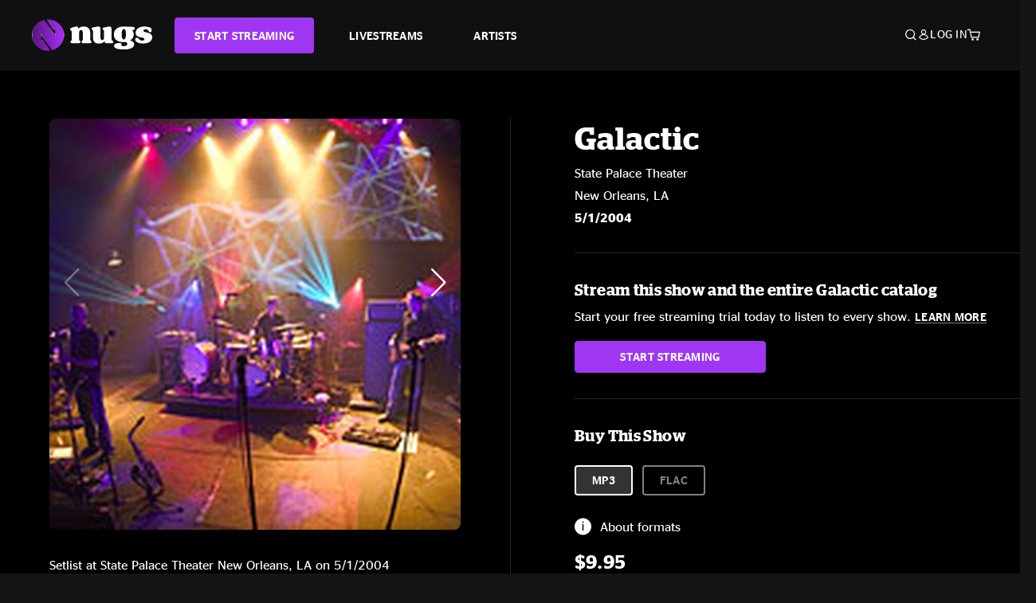

--- FILE ---
content_type: text/html;charset=UTF-8
request_url: https://www.nugs.net/live-download-of-galactic-state-palace-theater-new-orleans-la-05-01-2004-mp3-flac-or-online-music-streaming/68.html
body_size: 24016
content:
<!DOCTYPE html>
<html lang="en">
<head>

<script>//common/scripts.isml</script>





<script type="text/javascript">
    (function(){
        window.Urls = {"staticPath":"/on/demandware.static/Sites-NugsNet-Site/-/default/v1768634786243/","cartShow":"/cart/","getProductUrl":"/on/demandware.store/Sites-NugsNet-Site/default/Product-Show","removeImg":"/on/demandware.static/Sites-NugsNet-Site/-/default/dwb4fd8529/images/icon_remove.gif","addToCartUrl":"/on/demandware.store/Sites-NugsNet-Site/default/Cart-AddProduct"};
    }());
</script>

<script defer type="text/javascript" src="/on/demandware.static/Sites-NugsNet-Site/-/default/v1768634786243/js/main.js"></script>


    

    <script defer type="text/javascript" src="/on/demandware.static/Sites-NugsNet-Site/-/default/v1768634786243/js/productDetail.js" ></script>







<meta charset=UTF-8>
<meta http-equiv="x-ua-compatible" content="ie=edge">
<meta name="viewport" content="width=device-width, initial-scale=1">

<title>Galactic Live Concert Setlist at State Palace Theater, New Orleans, LA on 05-01-2004</title>
<meta name="description" content="Galactic live downloads and online music streaming of 05/01/2004 at State Palace Theater New Orleans, LA. Listen to live concerts at nugs.net or download our mobile music app"/>
<meta name="keywords" content="nugs"/>


<meta property="og:title" content="Galactic Live Concert Setlist at State Palace Theater, New Orleans, LA on 05-01-2004" />


<meta property="og:description" content="Galactic live downloads and online music streaming of 05/01/2004 at State Palace Theater New Orleans, LA. Listen to live concerts at nugs.net or download our mobile music app" />




<meta property="og:image" content="https://www.nugs.net/dw/image/v2/BCHN_PRD/on/demandware.static/-/Sites-nugs-master/default/dwa33ba3b5/images/hi-res/040501_02.jpg?sw=176&amp;sh=176">





<link rel="icon" type="image/png" href="/on/demandware.static/Sites-NugsNet-Site/-/default/dwe1c90eda/images/favicon.ico" />


<script>
/* -------------------------------------------------------------------------
* Identity bootstrap – must run **before** GTM and Optimizely
* ----------------------------------------------------------------------- */
(function bootstrapIdentity () {
/** 1. Make readable variables available to any front-end script. */
window.appUserID = "";
window.universalUserID = "9d4db5bd95c9be9e5e12041889";
/** 2. Canonical getter for GA-4 + Optimizely integrations. */
window.getGaIdentifier = function () {
return window.universalUserID || null;
};
/** 3. Push the user_id into the dataLayer for GTM. */
window.dataLayer = window.dataLayer || [];
window.dataLayer.push({
'user_id': window.universalUserID || null,
'event': 'identifyUser'
});
})();
</script>


<script>
window.UncachedData = {
  "action": "Data-UncachedData",
  "queryString": "",
  "locale": "default",
  "sessionInfo": {
    "isCustomerAuthenticated": false,
    "sessionState": false,
    "isSubscriber": null
  },
  "__gtmEvents": [],
  "__mccEvents": [
    [
      "trackPageView"
    ]
  ]
}
window.CachedData = {
  "action": "Data-CachedData",
  "queryString": "",
  "locale": "default",
  "nugsAuthConfig": {
    "PROVIDER_ID": "nugsnet",
    "ENABLE_SSO": true,
    "SFCC_OIDC_CLIENT_ID": "3TwoVlLAUFrJX33n3HSCSO",
    "OIDC_BASE_URL": "https://id.nugs.net",
    "GRANT_TYPE_REFRESH_TOKEN": "refresh_token",
    "SAVE_REFRESH_TOKEN_ALWAYS": true,
    "DWSID_COOKIE_NAME": "dwsid",
    "SESSION_GUARD_COOKIE_NAME": "cc-sg",
    "SESSION_GUARD_COOKIE_AGE": 1800,
    "SESSION_STATE_COOKIE_NAME": "cc-ss",
    "REFRESH_TOKEN_COOKIE_NAME": "cc-refresh",
    "REFRESH_TOKEN_COOKIE_AGE": 604800,
    "OAUTH_TOKEN_REFRESH_TIME": 30000,
    "CONTROLLERS_TO_EXCLUDE": [
      "__Analytics-Start",
      "ConsentTracking-Check",
      "ConsentTracking-GetContent",
      "ConsentTracking-SetConsent",
      "ConsentTracking-SetSession",
      "__SYSTEM",
      "__Analytics"
    ],
    "CONTROLLERS_TO_INCLUDE_FORCED_REFRESH": []
  },
  "siteIntegrations": {
    "googlePlacesEnabled": false,
    "stripeCartridgeEnabled": true,
    "paypalCartridgeEnabled": true
  },
  "paypalConfig": {
    "CLIENT_ID": "AfBSdbnM3CDP0m8ApPxNlasf1Fz-ReX1DmnfwkkyJBf-_vhXnDnLvFkDAmu725PbsW8DZDJZjlE4iCBb"
  },
  "__gtmEvents": [],
  "__mccEvents": [
    [
      "trackPageView"
    ]
  ]
}
</script>






<script>
    window.dataLayer = window.dataLayer || [];
    window.dataLayer.push({"homepage_version":"control"});
</script>


<script src="https://cdn.optimizely.com/js/20105345443.js"></script>






<link id="globalStyles" rel="stylesheet" href="/on/demandware.static/Sites-NugsNet-Site/-/default/v1768634786243/css/global.css" />








<link rel="alternate" type="application/json+oembed" href="https://www.nugsapi.net/oembed/v1/shows/68" title="05/01/04 State Palace Theater, New Orleans, LA ">


<!-- Marketing Cloud Analytics -->
<script type="text/javascript" src="//10886939.collect.igodigital.com/collect.js"></script>
<!-- End Marketing Cloud Analytics -->

<script>
    window.dataLayer = window.dataLayer || [];
    dataLayer.push({"environment":"production","demandwareID":"abWCt2CSQOylLu2KOIwz0tH047","loggedInState":false,"locale":"default","currencyCode":"USD","pageLanguage":"en_US","registered":false,"email":"","emailHash":"","customerGroups":["Everyone","Unregistered"]});
</script>


<script>
    var pageAction = 'productshow';
    window.dataLayer = window.dataLayer || [];
    window.gtmEnabled = true;
    var orderId = -1;
    var gtmDataLayerEvent = false;
    var dataLayerEvent = {"event":"pdp","ecommerce":{"detail":{"actionField":{"list":"Product Detail Page"},"products":[]}}};
    var ga4DataLayerEvent = {"event":"view_item","ecommerce":{"currency":"USD","value":12.95,"items":[{"item_id":"68-ALBUM","item_name":"05/01/04 State Palace Theater, New Orleans, LA ","price":12.95}]}};

    // In all cases except Order Confirmation, the data layer should be pushed, so default to that case
    var pushDataLayer = true;
    if (pageAction === 'orderconfirm') {
        // As of now, the correction is for order confirmation only
        if (dataLayerEvent) {
            orderId = getOrderId(dataLayerEvent);
        } else {
            orderId = getGA4OrderId(ga4DataLayerEvent);
        }

        var ordersPushedToGoogle = getOrdersPushedToGoogle();
        var orderHasBeenPushedToGoogle = orderHasBeenPushedToGoogle(orderId, ordersPushedToGoogle);
        if (orderHasBeenPushedToGoogle) {
            // If the data has already been sent, let's not push it again.
            pushDataLayer = false;
        }
    }

    if (pushDataLayer) {
        if (gtmDataLayerEvent) {
            dataLayer.push(gtmDataLayerEvent);
        }

        if (dataLayerEvent) {
            dataLayer.push(dataLayerEvent);
        }

        // If both events active, clear first ecommerce object to prevent events affecting one another
        if (dataLayerEvent && ga4DataLayerEvent) {
            dataLayer.push({ ecommerce: null });
        }

        if (ga4DataLayerEvent) {
            dataLayer.push(ga4DataLayerEvent);
        }

        if (pageAction === 'orderconfirm') {
            // Add the orderId to the array of orders that is being stored in localStorage
            ordersPushedToGoogle.push(orderId);
            // The localStorage is what is used to prevent the duplicate send from mobile platforms
            window.localStorage.setItem('ordersPushedToGoogle', JSON.stringify(ordersPushedToGoogle));
        }
    }

    function getOrderId(dataLayer) {
        if ('ecommerce' in dataLayer) {
            if ('purchase' in dataLayer.ecommerce && 'actionField' in dataLayer.ecommerce.purchase &&
                'id' in dataLayer.ecommerce.purchase.actionField) {
                return dataLayer.ecommerce.purchase.actionField.id;
            }
        }

        return -1;
    }

    function getGA4OrderId(dataLayer) {
        if ('ecommerce' in dataLayer && 'transaction_id' in dataLayer.ecommerce) {
            return dataLayer.ecommerce.transaction_id;
        }

        return -1;
    }

    function getOrdersPushedToGoogle() {
        var ordersPushedToGoogleString = window.localStorage.getItem('ordersPushedToGoogle');
        if (ordersPushedToGoogleString && ordersPushedToGoogleString.length > 0) {
            return JSON.parse(ordersPushedToGoogleString);
        }

        return [];
    }

    function orderHasBeenPushedToGoogle(orderId, ordersPushedToGoogle) {
        if (orderId) {
            for (var index = 0; index < ordersPushedToGoogle.length; index++) {
                if (ordersPushedToGoogle[index] === orderId) {
                    return true;
                }
            }
        }

        return false;
    }
</script>


<!-- Google Tag Manager -->
<script>(function(w,d,s,l,i){w[l]=w[l]||[];w[l].push({'gtm.start':
new Date().getTime(),event:'gtm.js'});var f=d.getElementsByTagName(s)[0],
j=d.createElement(s),dl=l!='dataLayer'?'&l='+l:'';j.async=true;j.src=
'https://www.googletagmanager.com/gtm.js?id='+i+dl;f.parentNode.insertBefore(j,f);
})(window,document,'script','dataLayer','GTM-WPL3GVV');</script>
<!-- End Google Tag Manager -->


<script defer src="/on/demandware.static/Sites-NugsNet-Site/-/default/v1768634786243/js/tagmanager.js"></script>



<link id="pageDesignerStyles" rel="stylesheet" href="/on/demandware.static/Sites-NugsNet-Site/-/default/v1768634786243/css/pageDesignerPage.css" />

<link id="pageDesignerStyles" rel="stylesheet" href="/on/demandware.static/Sites-NugsNet-Site/-/default/v1768634786243/css/pageDesignerFriendly.css" />



<link rel="canonical" href="/live-download-of-galactic-state-palace-theater-new-orleans-la-05-01-2004-mp3-flac-or-online-music-streaming/68.html"/>

<script type="text/javascript">//<!--
/* <![CDATA[ (head-active_data.js) */
var dw = (window.dw || {});
dw.ac = {
    _analytics: null,
    _events: [],
    _category: "",
    _searchData: "",
    _anact: "",
    _anact_nohit_tag: "",
    _analytics_enabled: "true",
    _timeZone: "US/Pacific",
    _capture: function(configs) {
        if (Object.prototype.toString.call(configs) === "[object Array]") {
            configs.forEach(captureObject);
            return;
        }
        dw.ac._events.push(configs);
    },
	capture: function() { 
		dw.ac._capture(arguments);
		// send to CQ as well:
		if (window.CQuotient) {
			window.CQuotient.trackEventsFromAC(arguments);
		}
	},
    EV_PRD_SEARCHHIT: "searchhit",
    EV_PRD_DETAIL: "detail",
    EV_PRD_RECOMMENDATION: "recommendation",
    EV_PRD_SETPRODUCT: "setproduct",
    applyContext: function(context) {
        if (typeof context === "object" && context.hasOwnProperty("category")) {
        	dw.ac._category = context.category;
        }
        if (typeof context === "object" && context.hasOwnProperty("searchData")) {
        	dw.ac._searchData = context.searchData;
        }
    },
    setDWAnalytics: function(analytics) {
        dw.ac._analytics = analytics;
    },
    eventsIsEmpty: function() {
        return 0 == dw.ac._events.length;
    }
};
/* ]]> */
// -->
</script>
<script type="text/javascript">//<!--
/* <![CDATA[ (head-cquotient.js) */
var CQuotient = window.CQuotient = {};
CQuotient.clientId = 'bchn-NugsNet';
CQuotient.realm = 'BCHN';
CQuotient.siteId = 'NugsNet';
CQuotient.instanceType = 'prd';
CQuotient.locale = 'default';
CQuotient.fbPixelId = '__UNKNOWN__';
CQuotient.activities = [];
CQuotient.cqcid='';
CQuotient.cquid='';
CQuotient.cqeid='';
CQuotient.cqlid='';
CQuotient.apiHost='api.cquotient.com';
/* Turn this on to test against Staging Einstein */
/* CQuotient.useTest= true; */
CQuotient.useTest = ('true' === 'false');
CQuotient.initFromCookies = function () {
	var ca = document.cookie.split(';');
	for(var i=0;i < ca.length;i++) {
	  var c = ca[i];
	  while (c.charAt(0)==' ') c = c.substring(1,c.length);
	  if (c.indexOf('cqcid=') == 0) {
		CQuotient.cqcid=c.substring('cqcid='.length,c.length);
	  } else if (c.indexOf('cquid=') == 0) {
		  var value = c.substring('cquid='.length,c.length);
		  if (value) {
		  	var split_value = value.split("|", 3);
		  	if (split_value.length > 0) {
			  CQuotient.cquid=split_value[0];
		  	}
		  	if (split_value.length > 1) {
			  CQuotient.cqeid=split_value[1];
		  	}
		  	if (split_value.length > 2) {
			  CQuotient.cqlid=split_value[2];
		  	}
		  }
	  }
	}
}
CQuotient.getCQCookieId = function () {
	if(window.CQuotient.cqcid == '')
		window.CQuotient.initFromCookies();
	return window.CQuotient.cqcid;
};
CQuotient.getCQUserId = function () {
	if(window.CQuotient.cquid == '')
		window.CQuotient.initFromCookies();
	return window.CQuotient.cquid;
};
CQuotient.getCQHashedEmail = function () {
	if(window.CQuotient.cqeid == '')
		window.CQuotient.initFromCookies();
	return window.CQuotient.cqeid;
};
CQuotient.getCQHashedLogin = function () {
	if(window.CQuotient.cqlid == '')
		window.CQuotient.initFromCookies();
	return window.CQuotient.cqlid;
};
CQuotient.trackEventsFromAC = function (/* Object or Array */ events) {
try {
	if (Object.prototype.toString.call(events) === "[object Array]") {
		events.forEach(_trackASingleCQEvent);
	} else {
		CQuotient._trackASingleCQEvent(events);
	}
} catch(err) {}
};
CQuotient._trackASingleCQEvent = function ( /* Object */ event) {
	if (event && event.id) {
		if (event.type === dw.ac.EV_PRD_DETAIL) {
			CQuotient.trackViewProduct( {id:'', alt_id: event.id, type: 'raw_sku'} );
		} // not handling the other dw.ac.* events currently
	}
};
CQuotient.trackViewProduct = function(/* Object */ cqParamData){
	var cq_params = {};
	cq_params.cookieId = CQuotient.getCQCookieId();
	cq_params.userId = CQuotient.getCQUserId();
	cq_params.emailId = CQuotient.getCQHashedEmail();
	cq_params.loginId = CQuotient.getCQHashedLogin();
	cq_params.product = cqParamData.product;
	cq_params.realm = cqParamData.realm;
	cq_params.siteId = cqParamData.siteId;
	cq_params.instanceType = cqParamData.instanceType;
	cq_params.locale = CQuotient.locale;
	
	if(CQuotient.sendActivity) {
		CQuotient.sendActivity(CQuotient.clientId, 'viewProduct', cq_params);
	} else {
		CQuotient.activities.push({activityType: 'viewProduct', parameters: cq_params});
	}
};
/* ]]> */
// -->
</script>



   <script type="application/ld+json">
        {"@context":"http://schema.org/","@type":"Product","name":"05/01/04 State Palace Theater, New Orleans, LA ","description":null,"mpn":"68","sku":"68","image":["https://www.nugs.net/on/demandware.static/-/Sites-nugs-master/default/dwa33ba3b5/images/hi-res/040501_02.jpg","https://www.nugs.net/on/demandware.static/-/Sites-nugs-master/default/dwec9b97a4/images/hi-res/040501_03.jpg","https://www.nugs.net/on/demandware.static/-/Sites-nugs-master/default/dw7d2c95b3/images/hi-res/040501_04.jpg","https://www.nugs.net/on/demandware.static/-/Sites-nugs-master/default/dw6d2079bd/images/hi-res/040501_05.jpg","https://www.nugs.net/on/demandware.static/-/Sites-nugs-master/default/dw88929198/images/hi-res/040501_06.jpg","https://www.nugs.net/on/demandware.static/-/Sites-nugs-master/default/dwc074ee52/images/hi-res/040501_07.jpg","https://www.nugs.net/on/demandware.static/-/Sites-nugs-master/default/dw7bece589/images/hi-res/040501_08.jpg"],"offers":{"url":{},"@type":"Offer","priceCurrency":"USD","price":"0.99","availability":"http://schema.org/OutOfStock"}}
    </script>





</head>

<body class="  page-none">
<!-- Google Tag Manager (noscript) -->

<!-- End Google Tag Manager (noscript) -->


<div class="page" data-action="Product-Show" data-querystring="pid=68" data-is-full-category-template="null" >











<a href="#maincontent" class="skip" aria-label="Skip to main content">Skip to main content</a>
<a href="#footercontent" class="skip" aria-label="Skip to footer content">Skip to footer content</a>

<div id="offcanvasMinicart" class="offcanvas offcanvas-end" tabindex="-1" aria-labelledby="offcanvasMinicartLabel">
    <div class="offcanvas-header">
        <h2 class="offcanvas-title" id="offcanvasMinicartLabel">Cart</h2>
        <button type="button" class="btn-close" data-bs-dismiss="offcanvas" aria-label="Close"></button>
    </div>
    <div class="offcanvas-body">
        <div class="container cart empty">
            <div class="row">
                <div class="col-12 text-center">
                    <h3>Your cart is empty.</h3>
                    <a href="/browse-artists/" class="btn btn-browse">BROWSE ARTISTS</a>
                </div>
            </div>
        </div>
    </div>
</div>


<header class="logo-left fixed-header  sticky-top" id="top-header">
    <div class="header-banner slide-up d-none">
        <div class="container">
            <div class="row no-gutters">
                <div class="col header-banner-column-2 d-flex justify-content-between align-items-center">
                    <div class="content">
                        
                        
	 

	
                    </div>
                    
                </div>
            </div>
        </div>
    </div>
    
    <nav class="header-nav navbar navbar-expand-lg" id="header-nav">
        <div class="header container">

            
                <button class="navbar-toggler" type="button" data-bs-toggle="offcanvas" data-bs-target="#offcanvasNavbar" aria-controls="offcanvasNavbar" aria-label="Toggle navigation"></button>
            

            <a class="navbar-brand header-logo-main-link" href="https://www.nugs.net/" title="nugs Home">
                <img src="/on/demandware.static/Sites-NugsNet-Site/-/default/dwa5d7c434/images/logo-redesign.svg" alt="nugs" class="img-fluid header-logo-main-img" />

            </a>

            <div class="offcanvas offcanvas-start" data-bs-backdrop="false" tabindex="-1" id="offcanvasNavbar" aria-labelledby="offcanvasNavbarLabel">
                <div class="offcanvas-body">
                    
                    
                    <div class="menu-group" role="navigation">
                        <ul class="nav navbar-nav" role="menu">
                            
                                
                                    
	 


	


    




    
        
        <li class="nav-item" role="menuitem">
  <a href="https://get.nugs.net" class="nav-link nav-link--start-streaming" role="link" tabindex="0">
      <button type="button" class="btn">START STREAMING</button>
  </a>
</li>
<li class="nav-item" role="menuitem">
  <a href="https://www.nugs.net/watch-live-music/" class="nav-link" role="link" tabindex="1">LIVESTREAMS</a>
</li>
<li class="nav-item" role="menuitem">
  <a href="https://www.nugs.net/browse-artists/" class="nav-link" role="link" tabindex="2">ARTISTS</a>
</li>
<!-- Keep This <li> here for the menu split -->
<li><hr class="border d-lg-none" /></li>
    

 
	
                                
                            
                            
                                
    <li class="nav-item account-item d-lg-none" role="menuitem">
        <a href="https://www.nugs.net/on/demandware.store/Sites-NugsNet-Site/default/Login-OAuthLogin?oauthProvider=nugsnet&amp;ui_flow=register" class="nav-link user-message">
            Create Account
        </a>
    </li>
    <li class="nav-item account-item d-lg-none" role="menuitem">
        <a href="https://www.nugs.net/on/demandware.store/Sites-NugsNet-Site/default/Login-OAuthLogin?oauthProvider=nugsnet" class="nav-link user-message">
            Log In
        </a>
    </li>


                            
                        </ul>
                    </div>
                </div>
            </div>

            <div class="d-flex justify-content-end align-items-center flex-grow-1 gap-4 gap-sm-5 navbar-icons">
                

                
                    <div class="search-toggle">
                        <button class="header-actions-btn search-toggle-btn js-search-toggle-btn collapsed" type="button" data-bs-toggle="collapse" data-bs-target="#searchCollapse" aria-expanded="false" aria-controls="searchCollapse" aria-label="Search">
                            <span class="header-search-toggle-icon">
                                <span class="icon icon-search"></span>
                                
                            </span>
                            
                        </button>
                    </div>

                    
	 


	


    




    
        
        <div class="d-lg-none">
   <a class="subscribe js-scroll-to-plan icon-headphone" href="/#plans" title="Subscribe Now"></a>
</div>
<div class="d-lg-none">
    <a class="watch icon-watch" href="/livestreams-concerts-live-downloads-in-mp3-flac-or-online-music-streaming/" title="Listen Now"></a>
</div>
    

 
	
                
                
                
                    <div class="header-account-container d-none d-lg-block ">
                        
    <div class="user dropdown">
        <a href="#" role="button" data-bs-toggle="dropdown" aria-expanded="false" id="accountMenuTrigger" class="account-dropdown">
            <span class="icon icon-account"></span>
            <span class="user-message">Log In</span>
        </a>

        <ul class="dropdown-menu dropdown-menu-end account-menu-dropdown js-account-menu-dropdown">
            <li>
                <a class="dropdown-item" href="https://www.nugs.net/on/demandware.store/Sites-NugsNet-Site/default/Login-OAuthLogin?oauthProvider=nugsnet" role="button" aria-label="Login to your account">
                    <span class="user-message">Log in</span>
                </a>
            </li>
            <li>
                <a class="dropdown-item" href="https://www.nugs.net/on/demandware.store/Sites-NugsNet-Site/default/Login-OAuthLogin?oauthProvider=nugsnet&amp;ui_flow=register" role="button" aria-label="Login to your account">
                    <span class="user-message">Create account</span>
                </a>
            </li>
        </ul>

        

        
    </div>




                    </div>
                

                
                    <div class="minicart" data-action-url="/on/demandware.store/Sites-NugsNet-Site/default/Cart-MiniCartShow">
                        <div class="minicart-total">
    <a class="minicart-link minicart-empty" data-bs-toggle="offcanvas" href="#offcanvasMinicart" aria-controls="offcanvasMinicart" title="Cart 0 Items" aria-label="Cart 0 Items" aria-haspopup="true" tabindex="0">
        <i class="icon icon-cart"></i>
        <span class="minicart-quantity">
            0
        </span>
    </a>
</div>



                    </div>
                
            </div>
        </div>
    </nav>

    <div class="search-wrapper d-flex">
        <div class="collapse container" id="searchCollapse">
            <div class="site-search rounded-pill my-3">
    <form role="search"
          action="/search/"
          method="get"
          name="simpleSearch">
        <div class="input-group py-3">
            <button type="submit" name="search-button" class="btn search-button" aria-label="Submit search keywords">
                <i class="icon icon-search"></i>
            </button>
            <input class="form-control search-field"
               type="text"
               name="q"
               value=""
               placeholder="Search"
               role="combobox"
               aria-describedby="search-assistive-text"
               aria-haspopup="listbox"
               aria-owns="search-results"
               aria-expanded="false"
               aria-autocomplete="list"
               aria-activedescendant=""
               aria-controls="search-results"
               aria-label="Enter Keyword or Item Number"
               autocomplete="off" />
            <button type="reset" name="reset-button" class="btn reset-button" aria-label="Clear search keywords">
                <i class="icon icon-close"></i>
            </button>
        </div>
        <div class="suggestions-wrapper" data-url="/on/demandware.store/Sites-NugsNet-Site/default/SearchServices-GetSuggestions?q="></div>
        <input type="hidden" value="default" name="lang">
    </form>
</div>

        </div>
    </div>

</header>


	 

	


<div role="main" id="maincontent">


    

    

    
    
    
    
    
    
    
    <!-- CQuotient Activity Tracking (viewProduct-cquotient.js) -->
<script type="text/javascript">//<!--
/* <![CDATA[ */
(function(){
	try {
		if(window.CQuotient) {
			var cq_params = {};
			cq_params.product = {
					id: '',
					sku: '',
					type: 'set',
					alt_id: '68'
				};
			cq_params.realm = "BCHN";
			cq_params.siteId = "NugsNet";
			cq_params.instanceType = "prd";
			window.CQuotient.trackViewProduct(cq_params);
		}
	} catch(err) {}
})();
/* ]]> */
// -->
</script>
<script type="text/javascript">//<!--
/* <![CDATA[ (viewProduct-active_data.js) */
dw.ac._capture({id: "68", type: "detail"});
/* ]]> */
// -->
</script>

    <div class="container product-detail product-set-detail" data-swatchable-attributes="null" data-pid="68">

        <div class="row mb-3 no-gutters">
            
            <div class="product-image-tracks">
                
<div class="primary-images">
    
        <div class="product-set-slider">
            <div class="swiper-wrapper">
                
                    

                    

                    
                    <div class="swiper-slide pdp-slider thumb selected">
                        <div class="background-image" style="background-image: url(https://www.nugs.net/dw/image/v2/BCHN_PRD/on/demandware.static/-/Sites-nugs-master/default/dwa33ba3b5/images/hi-res/040501_02.jpg?sw=800&amp;sh=800);"></div>
                        <div class="thumbnail-link">
                            <img class="productthumbnail" alt="05/01/04 State Palace Theater, New Orleans, LA "
                                    src="https://www.nugs.net/dw/image/v2/BCHN_PRD/on/demandware.static/-/Sites-nugs-master/default/dwa33ba3b5/images/hi-res/040501_02.jpg?sw=800&amp;sh=800"
                                    decoding="async"
                            />
                        </div>
                    </div>
                
                    

                    

                    
                    <div class="swiper-slide pdp-slider thumb">
                        <div class="background-image" style="background-image: url(https://www.nugs.net/dw/image/v2/BCHN_PRD/on/demandware.static/-/Sites-nugs-master/default/dwec9b97a4/images/hi-res/040501_03.jpg?sw=800&amp;sh=800);"></div>
                        <div class="thumbnail-link">
                            <img class="productthumbnail" alt="05/01/04 State Palace Theater, New Orleans, LA "
                                    src="https://www.nugs.net/dw/image/v2/BCHN_PRD/on/demandware.static/-/Sites-nugs-master/default/dwec9b97a4/images/hi-res/040501_03.jpg?sw=800&amp;sh=800"
                                    decoding="async"
                            />
                        </div>
                    </div>
                
                    

                    

                    
                    <div class="swiper-slide pdp-slider thumb">
                        <div class="background-image" style="background-image: url(https://www.nugs.net/dw/image/v2/BCHN_PRD/on/demandware.static/-/Sites-nugs-master/default/dw7d2c95b3/images/hi-res/040501_04.jpg?sw=800&amp;sh=800);"></div>
                        <div class="thumbnail-link">
                            <img class="productthumbnail" alt="05/01/04 State Palace Theater, New Orleans, LA "
                                    src="https://www.nugs.net/dw/image/v2/BCHN_PRD/on/demandware.static/-/Sites-nugs-master/default/dw7d2c95b3/images/hi-res/040501_04.jpg?sw=800&amp;sh=800"
                                    decoding="async"
                            />
                        </div>
                    </div>
                
                    

                    

                    
                    <div class="swiper-slide pdp-slider thumb">
                        <div class="background-image" style="background-image: url(https://www.nugs.net/dw/image/v2/BCHN_PRD/on/demandware.static/-/Sites-nugs-master/default/dw6d2079bd/images/hi-res/040501_05.jpg?sw=800&amp;sh=800);"></div>
                        <div class="thumbnail-link">
                            <img class="productthumbnail" alt="05/01/04 State Palace Theater, New Orleans, LA "
                                    src="https://www.nugs.net/dw/image/v2/BCHN_PRD/on/demandware.static/-/Sites-nugs-master/default/dw6d2079bd/images/hi-res/040501_05.jpg?sw=800&amp;sh=800"
                                    decoding="async"
                            />
                        </div>
                    </div>
                
                    

                    

                    
                    <div class="swiper-slide pdp-slider thumb">
                        <div class="background-image" style="background-image: url(https://www.nugs.net/dw/image/v2/BCHN_PRD/on/demandware.static/-/Sites-nugs-master/default/dw88929198/images/hi-res/040501_06.jpg?sw=800&amp;sh=800);"></div>
                        <div class="thumbnail-link">
                            <img class="productthumbnail" alt="05/01/04 State Palace Theater, New Orleans, LA "
                                    src="https://www.nugs.net/dw/image/v2/BCHN_PRD/on/demandware.static/-/Sites-nugs-master/default/dw88929198/images/hi-res/040501_06.jpg?sw=800&amp;sh=800"
                                    decoding="async"
                            />
                        </div>
                    </div>
                
                    

                    

                    
                    <div class="swiper-slide pdp-slider thumb">
                        <div class="background-image" style="background-image: url(https://www.nugs.net/dw/image/v2/BCHN_PRD/on/demandware.static/-/Sites-nugs-master/default/dwc074ee52/images/hi-res/040501_07.jpg?sw=800&amp;sh=800);"></div>
                        <div class="thumbnail-link">
                            <img class="productthumbnail" alt="05/01/04 State Palace Theater, New Orleans, LA "
                                    src="https://www.nugs.net/dw/image/v2/BCHN_PRD/on/demandware.static/-/Sites-nugs-master/default/dwc074ee52/images/hi-res/040501_07.jpg?sw=800&amp;sh=800"
                                    decoding="async"
                            />
                        </div>
                    </div>
                
                    

                    

                    
                    <div class="swiper-slide pdp-slider thumb">
                        <div class="background-image" style="background-image: url(https://www.nugs.net/dw/image/v2/BCHN_PRD/on/demandware.static/-/Sites-nugs-master/default/dw7bece589/images/hi-res/040501_08.jpg?sw=800&amp;sh=800);"></div>
                        <div class="thumbnail-link">
                            <img class="productthumbnail" alt="05/01/04 State Palace Theater, New Orleans, LA "
                                    src="https://www.nugs.net/dw/image/v2/BCHN_PRD/on/demandware.static/-/Sites-nugs-master/default/dw7bece589/images/hi-res/040501_08.jpg?sw=800&amp;sh=800"
                                    decoding="async"
                            />
                        </div>
                    </div>
                
            </div>
            <div class="swiper-button-prev"></div>
            <div class="swiper-button-next"></div>
        </div>
    

</div>

                
                <div class="desktop">
                    <div class="setlist">
                        




































































































    <div class="product-set-list">
    

    <p class="setlist-title">Setlist at State Palace Theater New Orleans, LA on 5/1/2004</p>
    
    
        <h6>Set One</h6>
        <div class="product-set-container">
            
                
                <script type="text/javascript">//<!--
/* <![CDATA[ (viewProduct-active_data.js) */
dw.ac._capture({id: "1268-TRACK", type: "setproduct"});
/* ]]> */
// -->
</script>
                    <div class="product-set-item " id="item-1268-TRACK">
                        



































































































<div class="product-set-details">









<div id="clip-player-1268-TRACK" class="clip-player-container">
<canvas id="audioCanvas-1268-TRACK" width="34" height="34"></canvas>


<div id="playAudio-1268-TRACK" class="clip-player-button" data-stroke="#FFFFFF"></div>
<audio id="preview-1268-TRACK" src="https://assets.nugs.net/clips/gal040501d1c_01_intro.mp3" class="clip-player"></audio>
</div>



<div class="item-name-time-wrapper">
<span class="item-name">
Intro
</span>
<span class="runningTime smallest steel">
136
</span>
</div>

</div>

                    </div>
                
            
                
                <script type="text/javascript">//<!--
/* <![CDATA[ (viewProduct-active_data.js) */
dw.ac._capture({id: "1269-TRACK", type: "setproduct"});
/* ]]> */
// -->
</script>
                    <div class="product-set-item " id="item-1269-TRACK">
                        



































































































<div class="product-set-details">









<div id="clip-player-1269-TRACK" class="clip-player-container">
<canvas id="audioCanvas-1269-TRACK" width="34" height="34"></canvas>


<div id="playAudio-1269-TRACK" class="clip-player-button" data-stroke="#FFFFFF"></div>
<audio id="preview-1269-TRACK" src="https://assets.nugs.net/clips/gal040501d1c_02_Shibuya.mp3" class="clip-player"></audio>
</div>



<div class="item-name-time-wrapper">
<span class="item-name">
Shibuya
</span>
<span class="runningTime smallest steel">
462
</span>
</div>

</div>

                    </div>
                
            
                
                <script type="text/javascript">//<!--
/* <![CDATA[ (viewProduct-active_data.js) */
dw.ac._capture({id: "1270-TRACK", type: "setproduct"});
/* ]]> */
// -->
</script>
                    <div class="product-set-item " id="item-1270-TRACK">
                        



































































































<div class="product-set-details">









<div id="clip-player-1270-TRACK" class="clip-player-container">
<canvas id="audioCanvas-1270-TRACK" width="34" height="34"></canvas>


<div id="playAudio-1270-TRACK" class="clip-player-button" data-stroke="#FFFFFF"></div>
<audio id="preview-1270-TRACK" src="https://assets.nugs.net/clips/gal040501d1c_03_All_Behind_You_Now.mp3" class="clip-player"></audio>
</div>



<div class="item-name-time-wrapper">
<span class="item-name">
All Behind You Now
</span>
<span class="runningTime smallest steel">
230
</span>
</div>

</div>

                    </div>
                
            
                
                <script type="text/javascript">//<!--
/* <![CDATA[ (viewProduct-active_data.js) */
dw.ac._capture({id: "1271-TRACK", type: "setproduct"});
/* ]]> */
// -->
</script>
                    <div class="product-set-item " id="item-1271-TRACK">
                        



































































































<div class="product-set-details">









<div id="clip-player-1271-TRACK" class="clip-player-container">
<canvas id="audioCanvas-1271-TRACK" width="34" height="34"></canvas>


<div id="playAudio-1271-TRACK" class="clip-player-button" data-stroke="#FFFFFF"></div>
<audio id="preview-1271-TRACK" src="https://assets.nugs.net/clips/gal040501d1c_04_Bobski-Mac2K.mp3" class="clip-player"></audio>
</div>



<div class="item-name-time-wrapper">
<span class="item-name">
Bobski/Mac 2K+4
</span>
<span class="runningTime smallest steel">
102
</span>
</div>

</div>

                    </div>
                
            
                
                <script type="text/javascript">//<!--
/* <![CDATA[ (viewProduct-active_data.js) */
dw.ac._capture({id: "1272-TRACK", type: "setproduct"});
/* ]]> */
// -->
</script>
                    <div class="product-set-item " id="item-1272-TRACK">
                        



































































































<div class="product-set-details">









<div id="clip-player-1272-TRACK" class="clip-player-container">
<canvas id="audioCanvas-1272-TRACK" width="34" height="34"></canvas>


<div id="playAudio-1272-TRACK" class="clip-player-button" data-stroke="#FFFFFF"></div>
<audio id="preview-1272-TRACK" src="https://assets.nugs.net/clips/gal040501d1c_05_Never_Called_You_Crazy.mp3" class="clip-player"></audio>
</div>



<div class="item-name-time-wrapper">
<span class="item-name">
Never Called You Crazy
</span>
<span class="runningTime smallest steel">
378
</span>
</div>

</div>

                    </div>
                
            
                
                <script type="text/javascript">//<!--
/* <![CDATA[ (viewProduct-active_data.js) */
dw.ac._capture({id: "1273-TRACK", type: "setproduct"});
/* ]]> */
// -->
</script>
                    <div class="product-set-item " id="item-1273-TRACK">
                        



































































































<div class="product-set-details">









<div id="clip-player-1273-TRACK" class="clip-player-container">
<canvas id="audioCanvas-1273-TRACK" width="34" height="34"></canvas>


<div id="playAudio-1273-TRACK" class="clip-player-button" data-stroke="#FFFFFF"></div>
<audio id="preview-1273-TRACK" src="https://assets.nugs.net/clips/gal040501d1c_06_Doomed.mp3" class="clip-player"></audio>
</div>



<div class="item-name-time-wrapper">
<span class="item-name">
Doomed
</span>
<span class="runningTime smallest steel">
339
</span>
</div>

</div>

                    </div>
                
            
                
                <script type="text/javascript">//<!--
/* <![CDATA[ (viewProduct-active_data.js) */
dw.ac._capture({id: "1274-TRACK", type: "setproduct"});
/* ]]> */
// -->
</script>
                    <div class="product-set-item " id="item-1274-TRACK">
                        



































































































<div class="product-set-details">









<div id="clip-player-1274-TRACK" class="clip-player-container">
<canvas id="audioCanvas-1274-TRACK" width="34" height="34"></canvas>


<div id="playAudio-1274-TRACK" class="clip-player-button" data-stroke="#FFFFFF"></div>
<audio id="preview-1274-TRACK" src="https://assets.nugs.net/clips/gal040501d1c_07_Crazyhorse_Mongoose.mp3" class="clip-player"></audio>
</div>



<div class="item-name-time-wrapper">
<span class="item-name">
Crazyhorse Mongoose
</span>
<span class="runningTime smallest steel">
497
</span>
</div>

</div>

                    </div>
                
            
                
                <script type="text/javascript">//<!--
/* <![CDATA[ (viewProduct-active_data.js) */
dw.ac._capture({id: "1275-TRACK", type: "setproduct"});
/* ]]> */
// -->
</script>
                    <div class="product-set-item " id="item-1275-TRACK">
                        



































































































<div class="product-set-details">









<div id="clip-player-1275-TRACK" class="clip-player-container">
<canvas id="audioCanvas-1275-TRACK" width="34" height="34"></canvas>


<div id="playAudio-1275-TRACK" class="clip-player-button" data-stroke="#FFFFFF"></div>
<audio id="preview-1275-TRACK" src="https://assets.nugs.net/clips/gal040501d1c_08_Truth_Is_Out.mp3" class="clip-player"></audio>
</div>



<div class="item-name-time-wrapper">
<span class="item-name">
Truth Is Out
</span>
<span class="runningTime smallest steel">
205
</span>
</div>

</div>

                    </div>
                
            
                
                <script type="text/javascript">//<!--
/* <![CDATA[ (viewProduct-active_data.js) */
dw.ac._capture({id: "1276-TRACK", type: "setproduct"});
/* ]]> */
// -->
</script>
                    <div class="product-set-item " id="item-1276-TRACK">
                        



































































































<div class="product-set-details">









<div id="clip-player-1276-TRACK" class="clip-player-container">
<canvas id="audioCanvas-1276-TRACK" width="34" height="34"></canvas>


<div id="playAudio-1276-TRACK" class="clip-player-button" data-stroke="#FFFFFF"></div>
<audio id="preview-1276-TRACK" src="https://assets.nugs.net/clips/gal040501d1c_09_Heart_of_Steel.mp3" class="clip-player"></audio>
</div>



<div class="item-name-time-wrapper">
<span class="item-name">
Heart of Steel
</span>
<span class="runningTime smallest steel">
189
</span>
</div>

</div>

                    </div>
                
            
                
                <script type="text/javascript">//<!--
/* <![CDATA[ (viewProduct-active_data.js) */
dw.ac._capture({id: "1277-TRACK", type: "setproduct"});
/* ]]> */
// -->
</script>
                    <div class="product-set-item " id="item-1277-TRACK">
                        



































































































<div class="product-set-details">









<div id="clip-player-1277-TRACK" class="clip-player-container">
<canvas id="audioCanvas-1277-TRACK" width="34" height="34"></canvas>


<div id="playAudio-1277-TRACK" class="clip-player-button" data-stroke="#FFFFFF"></div>
<audio id="preview-1277-TRACK" src="https://assets.nugs.net/clips/gal040501d1c_10_Bakers_Dozen.mp3" class="clip-player"></audio>
</div>



<div class="item-name-time-wrapper">
<span class="item-name">
Baker&#39;s Dozen
</span>
<span class="runningTime smallest steel">
767
</span>
</div>

</div>

                    </div>
                
            
                
                <script type="text/javascript">//<!--
/* <![CDATA[ (viewProduct-active_data.js) */
dw.ac._capture({id: "1278-TRACK", type: "setproduct"});
/* ]]> */
// -->
</script>
                    <div class="product-set-item " id="item-1278-TRACK">
                        



































































































<div class="product-set-details">









<div id="clip-player-1278-TRACK" class="clip-player-container">
<canvas id="audioCanvas-1278-TRACK" width="34" height="34"></canvas>


<div id="playAudio-1278-TRACK" class="clip-player-button" data-stroke="#FFFFFF"></div>
<audio id="preview-1278-TRACK" src="https://assets.nugs.net/clips/gal040501d1c_11_Bongo_Joe.mp3" class="clip-player"></audio>
</div>



<div class="item-name-time-wrapper">
<span class="item-name">
Bongo Joe
</span>
<span class="runningTime smallest steel">
418
</span>
</div>

</div>

                    </div>
                
            
                
                <script type="text/javascript">//<!--
/* <![CDATA[ (viewProduct-active_data.js) */
dw.ac._capture({id: "1279-TRACK", type: "setproduct"});
/* ]]> */
// -->
</script>
                    <div class="product-set-item " id="item-1279-TRACK">
                        



































































































<div class="product-set-details">









<div id="clip-player-1279-TRACK" class="clip-player-container">
<canvas id="audioCanvas-1279-TRACK" width="34" height="34"></canvas>


<div id="playAudio-1279-TRACK" class="clip-player-button" data-stroke="#FFFFFF"></div>
<audio id="preview-1279-TRACK" src="https://assets.nugs.net/clips/gal040501d1c_12_Over_The_Rocks.mp3" class="clip-player"></audio>
</div>



<div class="item-name-time-wrapper">
<span class="item-name">
Over The Rocks
</span>
<span class="runningTime smallest steel">
238
</span>
</div>

</div>

                    </div>
                
            
                
                <script type="text/javascript">//<!--
/* <![CDATA[ (viewProduct-active_data.js) */
dw.ac._capture({id: "1280-TRACK", type: "setproduct"});
/* ]]> */
// -->
</script>
                    <div class="product-set-item " id="item-1280-TRACK">
                        



































































































<div class="product-set-details">









<div id="clip-player-1280-TRACK" class="clip-player-container">
<canvas id="audioCanvas-1280-TRACK" width="34" height="34"></canvas>


<div id="playAudio-1280-TRACK" class="clip-player-button" data-stroke="#FFFFFF"></div>
<audio id="preview-1280-TRACK" src="https://assets.nugs.net/clips/gal040501d1c_13_Paint.mp3" class="clip-player"></audio>
</div>



<div class="item-name-time-wrapper">
<span class="item-name">
Paint
</span>
<span class="runningTime smallest steel">
213
</span>
</div>

</div>

                    </div>
                
            
                
                <script type="text/javascript">//<!--
/* <![CDATA[ (viewProduct-active_data.js) */
dw.ac._capture({id: "1281-TRACK", type: "setproduct"});
/* ]]> */
// -->
</script>
                    <div class="product-set-item " id="item-1281-TRACK">
                        



































































































<div class="product-set-details">









<div id="clip-player-1281-TRACK" class="clip-player-container">
<canvas id="audioCanvas-1281-TRACK" width="34" height="34"></canvas>


<div id="playAudio-1281-TRACK" class="clip-player-button" data-stroke="#FFFFFF"></div>
<audio id="preview-1281-TRACK" src="https://assets.nugs.net/clips/gal040501d2c_01_Black_Eyed_Pea.mp3" class="clip-player"></audio>
</div>



<div class="item-name-time-wrapper">
<span class="item-name">
Black Eyed Pea
</span>
<span class="runningTime smallest steel">
590
</span>
</div>

</div>

                    </div>
                
            
                
                <script type="text/javascript">//<!--
/* <![CDATA[ (viewProduct-active_data.js) */
dw.ac._capture({id: "1282-TRACK", type: "setproduct"});
/* ]]> */
// -->
</script>
                    <div class="product-set-item " id="item-1282-TRACK">
                        



































































































<div class="product-set-details">









<div id="clip-player-1282-TRACK" class="clip-player-container">
<canvas id="audioCanvas-1282-TRACK" width="34" height="34"></canvas>


<div id="playAudio-1282-TRACK" class="clip-player-button" data-stroke="#FFFFFF"></div>
<audio id="preview-1282-TRACK" src="https://assets.nugs.net/clips/gal040501d2c_02_Moil.mp3" class="clip-player"></audio>
</div>



<div class="item-name-time-wrapper">
<span class="item-name">
The Moil
</span>
<span class="runningTime smallest steel">
256
</span>
</div>

</div>

                    </div>
                
            
                
                <script type="text/javascript">//<!--
/* <![CDATA[ (viewProduct-active_data.js) */
dw.ac._capture({id: "1283-TRACK", type: "setproduct"});
/* ]]> */
// -->
</script>
                    <div class="product-set-item " id="item-1283-TRACK">
                        



































































































<div class="product-set-details">









<div id="clip-player-1283-TRACK" class="clip-player-container">
<canvas id="audioCanvas-1283-TRACK" width="34" height="34"></canvas>


<div id="playAudio-1283-TRACK" class="clip-player-button" data-stroke="#FFFFFF"></div>
<audio id="preview-1283-TRACK" src="https://assets.nugs.net/clips/gal040501d2c_03_Uptown_Odyssey.mp3" class="clip-player"></audio>
</div>



<div class="item-name-time-wrapper">
<span class="item-name">
Uptown Odyssey
</span>
<span class="runningTime smallest steel">
195
</span>
</div>

</div>

                    </div>
                
            
                
                <script type="text/javascript">//<!--
/* <![CDATA[ (viewProduct-active_data.js) */
dw.ac._capture({id: "1284-TRACK", type: "setproduct"});
/* ]]> */
// -->
</script>
                    <div class="product-set-item " id="item-1284-TRACK">
                        



































































































<div class="product-set-details">









<div id="clip-player-1284-TRACK" class="clip-player-container">
<canvas id="audioCanvas-1284-TRACK" width="34" height="34"></canvas>


<div id="playAudio-1284-TRACK" class="clip-player-button" data-stroke="#FFFFFF"></div>
<audio id="preview-1284-TRACK" src="https://assets.nugs.net/clips/gal040501d2c_04_Bittersweet.mp3" class="clip-player"></audio>
</div>



<div class="item-name-time-wrapper">
<span class="item-name">
Bittersweet
</span>
<span class="runningTime smallest steel">
228
</span>
</div>

</div>

                    </div>
                
            
                
                <script type="text/javascript">//<!--
/* <![CDATA[ (viewProduct-active_data.js) */
dw.ac._capture({id: "1285-TRACK", type: "setproduct"});
/* ]]> */
// -->
</script>
                    <div class="product-set-item " id="item-1285-TRACK">
                        



































































































<div class="product-set-details">









<div id="clip-player-1285-TRACK" class="clip-player-container">
<canvas id="audioCanvas-1285-TRACK" width="34" height="34"></canvas>


<div id="playAudio-1285-TRACK" class="clip-player-button" data-stroke="#FFFFFF"></div>
<audio id="preview-1285-TRACK" src="https://assets.nugs.net/clips/gal040501d2c_05_Doublewide.mp3" class="clip-player"></audio>
</div>



<div class="item-name-time-wrapper">
<span class="item-name">
Doublewide
</span>
<span class="runningTime smallest steel">
675
</span>
</div>

</div>

                    </div>
                
            
                
                <script type="text/javascript">//<!--
/* <![CDATA[ (viewProduct-active_data.js) */
dw.ac._capture({id: "1286-TRACK", type: "setproduct"});
/* ]]> */
// -->
</script>
                    <div class="product-set-item " id="item-1286-TRACK">
                        



































































































<div class="product-set-details">









<div id="clip-player-1286-TRACK" class="clip-player-container">
<canvas id="audioCanvas-1286-TRACK" width="34" height="34"></canvas>


<div id="playAudio-1286-TRACK" class="clip-player-button" data-stroke="#FFFFFF"></div>
<audio id="preview-1286-TRACK" src="https://assets.nugs.net/clips/gal040501d2c_06_Whole_Lotta_Love.mp3" class="clip-player"></audio>
</div>



<div class="item-name-time-wrapper">
<span class="item-name">
Whole Lotta Love
</span>
<span class="runningTime smallest steel">
321
</span>
</div>

</div>

                    </div>
                
            
                
                <script type="text/javascript">//<!--
/* <![CDATA[ (viewProduct-active_data.js) */
dw.ac._capture({id: "1287-TRACK", type: "setproduct"});
/* ]]> */
// -->
</script>
                    <div class="product-set-item last" id="item-1287-TRACK">
                        



































































































<div class="product-set-details">









<div id="clip-player-1287-TRACK" class="clip-player-container">
<canvas id="audioCanvas-1287-TRACK" width="34" height="34"></canvas>


<div id="playAudio-1287-TRACK" class="clip-player-button" data-stroke="#FFFFFF"></div>
<audio id="preview-1287-TRACK" src="https://assets.nugs.net/clips/gal040501d2c_07_Stage_Banter.mp3" class="clip-player"></audio>
</div>



<div class="item-name-time-wrapper">
<span class="item-name">
Stage Banter
</span>
<span class="runningTime smallest steel">
89
</span>
</div>

</div>

                    </div>
                
            
        </div>
    
        <h6>Encore</h6>
        <div class="product-set-container">
            
                
                <script type="text/javascript">//<!--
/* <![CDATA[ (viewProduct-active_data.js) */
dw.ac._capture({id: "1288-TRACK", type: "setproduct"});
/* ]]> */
// -->
</script>
                    <div class="product-set-item " id="item-1288-TRACK">
                        



































































































<div class="product-set-details">









<div id="clip-player-1288-TRACK" class="clip-player-container">
<canvas id="audioCanvas-1288-TRACK" width="34" height="34"></canvas>


<div id="playAudio-1288-TRACK" class="clip-player-button" data-stroke="#FFFFFF"></div>
<audio id="preview-1288-TRACK" src="https://assets.nugs.net/clips/gal040501d2c_08_Rainy_Day_Women.mp3" class="clip-player"></audio>
</div>



<div class="item-name-time-wrapper">
<span class="item-name">
Rainy Day Women &#35;12 &amp; 35
</span>
<span class="runningTime smallest steel">
405
</span>
</div>

</div>

                    </div>
                
            
                
                <script type="text/javascript">//<!--
/* <![CDATA[ (viewProduct-active_data.js) */
dw.ac._capture({id: "1289-TRACK", type: "setproduct"});
/* ]]> */
// -->
</script>
                    <div class="product-set-item " id="item-1289-TRACK">
                        



































































































<div class="product-set-details">









<div id="clip-player-1289-TRACK" class="clip-player-container">
<canvas id="audioCanvas-1289-TRACK" width="34" height="34"></canvas>


<div id="playAudio-1289-TRACK" class="clip-player-button" data-stroke="#FFFFFF"></div>
<audio id="preview-1289-TRACK" src="https://assets.nugs.net/clips/gal040501d2c_09_Stanton_Brings_Them_Back.mp3" class="clip-player"></audio>
</div>



<div class="item-name-time-wrapper">
<span class="item-name">
Stanton Brings Them Back
</span>
<span class="runningTime smallest steel">
109
</span>
</div>

</div>

                    </div>
                
            
                
                <script type="text/javascript">//<!--
/* <![CDATA[ (viewProduct-active_data.js) */
dw.ac._capture({id: "1290-TRACK", type: "setproduct"});
/* ]]> */
// -->
</script>
                    <div class="product-set-item last" id="item-1290-TRACK">
                        



































































































<div class="product-set-details">









<div id="clip-player-1290-TRACK" class="clip-player-container">
<canvas id="audioCanvas-1290-TRACK" width="34" height="34"></canvas>


<div id="playAudio-1290-TRACK" class="clip-player-button" data-stroke="#FFFFFF"></div>
<audio id="preview-1290-TRACK" src="https://assets.nugs.net/clips/gal040501d2c_10_Africa.mp3" class="clip-player"></audio>
</div>



<div class="item-name-time-wrapper">
<span class="item-name">
Africa
</span>
<span class="runningTime smallest steel">
481
</span>
</div>

</div>

                    </div>
                
            
        </div>
    
</div>


                    </div>

                    
                    

<div class="col-12 social-container">
    <h6>Share via</h6>
    <ul class="social-icons d-flex">
        <li>
            <a href="https://www.facebook.com/share.php?u=https%3A%2F%2Fwww.nugs.net%2Flive-download-of-galactic-state-palace-theater-new-orleans-la-05-01-2004-mp3-flac-or-online-music-streaming%2F68.html" title="Share 05/01/04 State Palace Theater, New Orleans, LA  on Facebook" data-share="facebook" aria-label="Share 05/01/04 State Palace Theater, New Orleans, LA  on Facebook" rel="noopener noreferrer" class="share-icons" target="_blank">
                <i class="facebook"></i>
            </a>
        </li>
        <li>
            <a href="https://twitter.com/share?url=https%3A%2F%2Fwww.nugs.net%2Flive-download-of-galactic-state-palace-theater-new-orleans-la-05-01-2004-mp3-flac-or-online-music-streaming%2F68.html&text=05/01/04 State Palace Theater, New Orleans, LA " data-share="twitter" title="Share a link to 05/01/04 State Palace Theater, New Orleans, LA  on Twitter" aria-label="Share a link to 05/01/04 State Palace Theater, New Orleans, LA  on Twitter" rel="noopener noreferrer" class="share-icons" target="_blank">
                <i class="x"></i>
            </a>
        </li>
        <li>
            <a href="#copy-link-message" class="share-link" data-bs-toggle="tooltip" id="fa-link" role="button" title="Copy a link to 05/01/04 State Palace Theater, New Orleans, LA " aria-label="Copy a link to 05/01/04 State Palace Theater, New Orleans, LA ">
                <i class="link"></i>
            </a>
            <input type="hidden" id="shareUrl" value="https://www.nugs.net/live-download-of-galactic-state-palace-theater-new-orleans-la-05-01-2004-mp3-flac-or-online-music-streaming/68.html"/>
        </li>
    </ul>
</div>
<div class="toast-messages copy-link-message d-none">
    <div class="alert alert-success text-center">
        The link to 05/01/04 State Palace Theater, New Orleans, LA  has been copied
    </div>
</div>

                </div>
            </div>

            <div class="product-data">
                
<div class="row">
    <div class="col">
        <a href="/galactic-concerts-live-downloads-in-mp3-flac-or-online-music-streaming-1/">
            
                <h3 class="product-name">Galactic</h3>
            
            
        </a>
    </div>
</div>

                

     
    <div class="row">
        <div class="col">
            
    <div class="venue">
        <div class="venue-name">State Palace Theater</div>
        <div class="venue-city">New Orleans, LA</div>
    </div>

        </div>
    </div>

    
    <div class="row">
        <div class="col">
            
                <div class="performance-date">
                    5/1/2004
                </div>
            
        </div>
    </div>

                

                
                    





































































































    <div id="upsell-listen-block" class="upsell-listen-block borderbottom unauthenticated nonsubscriber">
        
            <div class="top unauthenticated">
                <div class="left">
                    <h2 class="heading">
                        
                            Stream this show and the entire Galactic catalog
                        
                    </h2>
                </div>
            </div>
            <div class="body unauthenticated">
                



<div class="details">Start your free streaming trial today to listen to every show.
<a tabindex="0" class="js-modal-trigger anchor-btn" role="button" href="javascript:void(0);" data-trigger="#upsell-modal">Learn More</a></div>
<div id="upsell-modal" class="modal pdp-modal narrow">
<div class="modal-content"><span class="close js-close">&times;</span>
<h5>A nugs All Access subscription includes:</h5>
<ul class="bullets">
    <li>Watch hundreds of exclusive livestreams from your favorite artists</li>
    <li>Last night's show to deep archives, enjoy full-concert videos on demand</li>
    <li>Unlimited &amp; ad-free streaming</li>
    <li>Exclusive, artist-official concert audio daily</li>
    <li>MP3/AAC quality audio</li>
    <li>15% Off CDs, Downloads, and Pay-Per-Views</li>
</ul>
</div>
</div>


            </div>
            <div class="bottom unauthenticated">
                <a class="btn btn-primary start-sub-cta" href="https://get.nugs.net">Start Streaming</a>
            </div>
        
    </div>

                
                <div class="attributes product-detail-attributes">
                    
                    
                    
                    
                        
                            <div class="row" data-attr="format">
                                <div class="col-12">
                                    
                                        
                                        
<div class="attribute">
    <div class="format-attributes non-color-attribute-swatches" data-attr="format">
        <div class="select-format" id="format-1">
            <h2>
                Buy This Show
            </h2>

            <div class="primary-formats">
                
                    <div class="format-tile swatch-tile-container">
    <button class="format-attribute swatch"
        aria-label="Select Format MP3"
        aria-describedby="MP3"
        data-attr="format"
    >
        
        <span data-attr-value="MP3"
                data-display-value="MP3"
                data-pid="135-ALBUMVARIANT"
                data-price="$9.95"
                data-sales-price="$9.95"
                data-promo-callout="null"
                class="
                    format-value
                    swatch-value
                    non-color-swatch-value
                    selected
                    selectable
                    available
                "
        >
                
            <span class="name">MP3</span>
        </span>

    </button>
</div>
                    
                
                    <div class="format-tile swatch-tile-container">
    <button class="format-attribute swatch"
        aria-label="Select Format FLAC"
        aria-describedby="FLAC"
        data-attr="format"
    >
        
        <span data-attr-value="FLAC"
                data-display-value="FLAC"
                data-pid="136-ALBUMVARIANT"
                data-price="$12.95"
                data-sales-price="$12.95"
                data-promo-callout="null"
                class="
                    format-value
                    swatch-value
                    non-color-swatch-value
                    
                    selectable
                    available
                "
        >
                
            <span class="name">FLAC</span>
        </span>

    </button>
</div>
                    
                
            </div>

            
                <div class="about-format-link">
                    <a id="about-format-modal" class="about-formats" href="">About formats</a>
                </div>
            
        </div>
    </div>
</div>
                                    
                                </div>
                            </div>
                        

                        <div class="product-options">
                            
                        </div>

                        
                        

                        


                        <div class="row">
                            <div class="col">
                                <div class="prices top-prices clearfix">
                                    
                                    
    <div class="price">
        
        <span>
    
    
    

    

    
    <span class="sales">
        
        
        
            <span class="value" content="9.95">
        
        $9.95


        </span>
    </span>
</span>

    </div>


                                </div>
                            </div>
                        </div>

                        
                        
                        
                        <div class="promotions">
                            
    
    

                        </div>

                        
                        <div class="row qty-cart-container no-gutters borderbottom" id="qty-cart-container">
                            

                            
                            <div class="prices-add-to-cart-actions col-12 col-sm-6 col-md-7 col-lg-9">
                                
                                <div class="row cart-and-ipay commercepayments">
    <div class="col-sm-12">
        <input type="hidden" class="add-to-cart-url" value="/on/demandware.store/Sites-NugsNet-Site/default/Cart-AddProduct"/>
        <button class="add-to-cart btn btn-secondary"
                
                    data-gtmdata="{&quot;id&quot;:&quot;68-ALBUM&quot;,&quot;name&quot;:&quot;05/01/04 State Palace Theater, New Orleans, LA &quot;,&quot;price&quot;:&quot;9.95&quot;}"
                    data-gtmga4data="{&quot;item_id&quot;:&quot;68-ALBUM&quot;,&quot;item_variant&quot;:&quot;135-ALBUMVARIANT&quot;,&quot;item_name&quot;:&quot;05/01/04 State Palace Theater, New Orleans, LA &quot;,&quot;item_category4&quot;:&quot;MP3&quot;,&quot;price&quot;:9.95,&quot;currencyCode&quot;:&quot;USD&quot;}"
                
                data-pid="135-ALBUMVARIANT"
                data-addsourcetype=""
                data-pids="[object Object]"
                >
            <i class="fa fa-shopping-bag"></i>
            Add to Cart
        </button>
        
            <div class="js-paymentmethod-mutationobserver">
    <div class="paymentmethodwarning js-paymentmethodwarning-msgcontainer d-none mb-3"
        data-iframepresent="false"
        data-available_msg="",
        data-available_show="false",
        data-available_disable="true"
    ></div>

    <div class="js-paymentmethodwarning-affectedcontainer">
        
        <isapplepay class="dw-apple-pay-logo-black applePaySpecificityOverride" sku="135-ALBUMVARIANT"></isapplepay>

        
    </div>
</div>

        
    </div>
</div>


                            </div>
                        </div>
                    
                    
                    
                    

                    <div class="mobile">
                        <div class="setlist">
                            




































































































    <div class="product-set-list">
    

    <p class="setlist-title">Setlist at State Palace Theater New Orleans, LA on 5/1/2004</p>
    
    
        <h6>Set One</h6>
        <div class="product-set-container">
            
                
                <script type="text/javascript">//<!--
/* <![CDATA[ (viewProduct-active_data.js) */
dw.ac._capture({id: "1268-TRACK", type: "setproduct"});
/* ]]> */
// -->
</script>
                    <div class="product-set-item " id="item-1268-TRACK">
                        



































































































<div class="product-set-details">









<div id="clip-player-1268-TRACK" class="clip-player-container">
<canvas id="audioCanvas-1268-TRACK" width="34" height="34"></canvas>


<div id="playAudio-1268-TRACK" class="clip-player-button" data-stroke="#FFFFFF"></div>
<audio id="preview-1268-TRACK" src="https://assets.nugs.net/clips/gal040501d1c_01_intro.mp3" class="clip-player"></audio>
</div>



<div class="item-name-time-wrapper">
<span class="item-name">
Intro
</span>
<span class="runningTime smallest steel">
136
</span>
</div>

</div>

                    </div>
                
            
                
                <script type="text/javascript">//<!--
/* <![CDATA[ (viewProduct-active_data.js) */
dw.ac._capture({id: "1269-TRACK", type: "setproduct"});
/* ]]> */
// -->
</script>
                    <div class="product-set-item " id="item-1269-TRACK">
                        



































































































<div class="product-set-details">









<div id="clip-player-1269-TRACK" class="clip-player-container">
<canvas id="audioCanvas-1269-TRACK" width="34" height="34"></canvas>


<div id="playAudio-1269-TRACK" class="clip-player-button" data-stroke="#FFFFFF"></div>
<audio id="preview-1269-TRACK" src="https://assets.nugs.net/clips/gal040501d1c_02_Shibuya.mp3" class="clip-player"></audio>
</div>



<div class="item-name-time-wrapper">
<span class="item-name">
Shibuya
</span>
<span class="runningTime smallest steel">
462
</span>
</div>

</div>

                    </div>
                
            
                
                <script type="text/javascript">//<!--
/* <![CDATA[ (viewProduct-active_data.js) */
dw.ac._capture({id: "1270-TRACK", type: "setproduct"});
/* ]]> */
// -->
</script>
                    <div class="product-set-item " id="item-1270-TRACK">
                        



































































































<div class="product-set-details">









<div id="clip-player-1270-TRACK" class="clip-player-container">
<canvas id="audioCanvas-1270-TRACK" width="34" height="34"></canvas>


<div id="playAudio-1270-TRACK" class="clip-player-button" data-stroke="#FFFFFF"></div>
<audio id="preview-1270-TRACK" src="https://assets.nugs.net/clips/gal040501d1c_03_All_Behind_You_Now.mp3" class="clip-player"></audio>
</div>



<div class="item-name-time-wrapper">
<span class="item-name">
All Behind You Now
</span>
<span class="runningTime smallest steel">
230
</span>
</div>

</div>

                    </div>
                
            
                
                <script type="text/javascript">//<!--
/* <![CDATA[ (viewProduct-active_data.js) */
dw.ac._capture({id: "1271-TRACK", type: "setproduct"});
/* ]]> */
// -->
</script>
                    <div class="product-set-item " id="item-1271-TRACK">
                        



































































































<div class="product-set-details">









<div id="clip-player-1271-TRACK" class="clip-player-container">
<canvas id="audioCanvas-1271-TRACK" width="34" height="34"></canvas>


<div id="playAudio-1271-TRACK" class="clip-player-button" data-stroke="#FFFFFF"></div>
<audio id="preview-1271-TRACK" src="https://assets.nugs.net/clips/gal040501d1c_04_Bobski-Mac2K.mp3" class="clip-player"></audio>
</div>



<div class="item-name-time-wrapper">
<span class="item-name">
Bobski/Mac 2K+4
</span>
<span class="runningTime smallest steel">
102
</span>
</div>

</div>

                    </div>
                
            
                
                <script type="text/javascript">//<!--
/* <![CDATA[ (viewProduct-active_data.js) */
dw.ac._capture({id: "1272-TRACK", type: "setproduct"});
/* ]]> */
// -->
</script>
                    <div class="product-set-item " id="item-1272-TRACK">
                        



































































































<div class="product-set-details">









<div id="clip-player-1272-TRACK" class="clip-player-container">
<canvas id="audioCanvas-1272-TRACK" width="34" height="34"></canvas>


<div id="playAudio-1272-TRACK" class="clip-player-button" data-stroke="#FFFFFF"></div>
<audio id="preview-1272-TRACK" src="https://assets.nugs.net/clips/gal040501d1c_05_Never_Called_You_Crazy.mp3" class="clip-player"></audio>
</div>



<div class="item-name-time-wrapper">
<span class="item-name">
Never Called You Crazy
</span>
<span class="runningTime smallest steel">
378
</span>
</div>

</div>

                    </div>
                
            
                
                <script type="text/javascript">//<!--
/* <![CDATA[ (viewProduct-active_data.js) */
dw.ac._capture({id: "1273-TRACK", type: "setproduct"});
/* ]]> */
// -->
</script>
                    <div class="product-set-item " id="item-1273-TRACK">
                        



































































































<div class="product-set-details">









<div id="clip-player-1273-TRACK" class="clip-player-container">
<canvas id="audioCanvas-1273-TRACK" width="34" height="34"></canvas>


<div id="playAudio-1273-TRACK" class="clip-player-button" data-stroke="#FFFFFF"></div>
<audio id="preview-1273-TRACK" src="https://assets.nugs.net/clips/gal040501d1c_06_Doomed.mp3" class="clip-player"></audio>
</div>



<div class="item-name-time-wrapper">
<span class="item-name">
Doomed
</span>
<span class="runningTime smallest steel">
339
</span>
</div>

</div>

                    </div>
                
            
                
                <script type="text/javascript">//<!--
/* <![CDATA[ (viewProduct-active_data.js) */
dw.ac._capture({id: "1274-TRACK", type: "setproduct"});
/* ]]> */
// -->
</script>
                    <div class="product-set-item " id="item-1274-TRACK">
                        



































































































<div class="product-set-details">









<div id="clip-player-1274-TRACK" class="clip-player-container">
<canvas id="audioCanvas-1274-TRACK" width="34" height="34"></canvas>


<div id="playAudio-1274-TRACK" class="clip-player-button" data-stroke="#FFFFFF"></div>
<audio id="preview-1274-TRACK" src="https://assets.nugs.net/clips/gal040501d1c_07_Crazyhorse_Mongoose.mp3" class="clip-player"></audio>
</div>



<div class="item-name-time-wrapper">
<span class="item-name">
Crazyhorse Mongoose
</span>
<span class="runningTime smallest steel">
497
</span>
</div>

</div>

                    </div>
                
            
                
                <script type="text/javascript">//<!--
/* <![CDATA[ (viewProduct-active_data.js) */
dw.ac._capture({id: "1275-TRACK", type: "setproduct"});
/* ]]> */
// -->
</script>
                    <div class="product-set-item " id="item-1275-TRACK">
                        



































































































<div class="product-set-details">









<div id="clip-player-1275-TRACK" class="clip-player-container">
<canvas id="audioCanvas-1275-TRACK" width="34" height="34"></canvas>


<div id="playAudio-1275-TRACK" class="clip-player-button" data-stroke="#FFFFFF"></div>
<audio id="preview-1275-TRACK" src="https://assets.nugs.net/clips/gal040501d1c_08_Truth_Is_Out.mp3" class="clip-player"></audio>
</div>



<div class="item-name-time-wrapper">
<span class="item-name">
Truth Is Out
</span>
<span class="runningTime smallest steel">
205
</span>
</div>

</div>

                    </div>
                
            
                
                <script type="text/javascript">//<!--
/* <![CDATA[ (viewProduct-active_data.js) */
dw.ac._capture({id: "1276-TRACK", type: "setproduct"});
/* ]]> */
// -->
</script>
                    <div class="product-set-item " id="item-1276-TRACK">
                        



































































































<div class="product-set-details">









<div id="clip-player-1276-TRACK" class="clip-player-container">
<canvas id="audioCanvas-1276-TRACK" width="34" height="34"></canvas>


<div id="playAudio-1276-TRACK" class="clip-player-button" data-stroke="#FFFFFF"></div>
<audio id="preview-1276-TRACK" src="https://assets.nugs.net/clips/gal040501d1c_09_Heart_of_Steel.mp3" class="clip-player"></audio>
</div>



<div class="item-name-time-wrapper">
<span class="item-name">
Heart of Steel
</span>
<span class="runningTime smallest steel">
189
</span>
</div>

</div>

                    </div>
                
            
                
                <script type="text/javascript">//<!--
/* <![CDATA[ (viewProduct-active_data.js) */
dw.ac._capture({id: "1277-TRACK", type: "setproduct"});
/* ]]> */
// -->
</script>
                    <div class="product-set-item " id="item-1277-TRACK">
                        



































































































<div class="product-set-details">









<div id="clip-player-1277-TRACK" class="clip-player-container">
<canvas id="audioCanvas-1277-TRACK" width="34" height="34"></canvas>


<div id="playAudio-1277-TRACK" class="clip-player-button" data-stroke="#FFFFFF"></div>
<audio id="preview-1277-TRACK" src="https://assets.nugs.net/clips/gal040501d1c_10_Bakers_Dozen.mp3" class="clip-player"></audio>
</div>



<div class="item-name-time-wrapper">
<span class="item-name">
Baker&#39;s Dozen
</span>
<span class="runningTime smallest steel">
767
</span>
</div>

</div>

                    </div>
                
            
                
                <script type="text/javascript">//<!--
/* <![CDATA[ (viewProduct-active_data.js) */
dw.ac._capture({id: "1278-TRACK", type: "setproduct"});
/* ]]> */
// -->
</script>
                    <div class="product-set-item " id="item-1278-TRACK">
                        



































































































<div class="product-set-details">









<div id="clip-player-1278-TRACK" class="clip-player-container">
<canvas id="audioCanvas-1278-TRACK" width="34" height="34"></canvas>


<div id="playAudio-1278-TRACK" class="clip-player-button" data-stroke="#FFFFFF"></div>
<audio id="preview-1278-TRACK" src="https://assets.nugs.net/clips/gal040501d1c_11_Bongo_Joe.mp3" class="clip-player"></audio>
</div>



<div class="item-name-time-wrapper">
<span class="item-name">
Bongo Joe
</span>
<span class="runningTime smallest steel">
418
</span>
</div>

</div>

                    </div>
                
            
                
                <script type="text/javascript">//<!--
/* <![CDATA[ (viewProduct-active_data.js) */
dw.ac._capture({id: "1279-TRACK", type: "setproduct"});
/* ]]> */
// -->
</script>
                    <div class="product-set-item " id="item-1279-TRACK">
                        



































































































<div class="product-set-details">









<div id="clip-player-1279-TRACK" class="clip-player-container">
<canvas id="audioCanvas-1279-TRACK" width="34" height="34"></canvas>


<div id="playAudio-1279-TRACK" class="clip-player-button" data-stroke="#FFFFFF"></div>
<audio id="preview-1279-TRACK" src="https://assets.nugs.net/clips/gal040501d1c_12_Over_The_Rocks.mp3" class="clip-player"></audio>
</div>



<div class="item-name-time-wrapper">
<span class="item-name">
Over The Rocks
</span>
<span class="runningTime smallest steel">
238
</span>
</div>

</div>

                    </div>
                
            
                
                <script type="text/javascript">//<!--
/* <![CDATA[ (viewProduct-active_data.js) */
dw.ac._capture({id: "1280-TRACK", type: "setproduct"});
/* ]]> */
// -->
</script>
                    <div class="product-set-item " id="item-1280-TRACK">
                        



































































































<div class="product-set-details">









<div id="clip-player-1280-TRACK" class="clip-player-container">
<canvas id="audioCanvas-1280-TRACK" width="34" height="34"></canvas>


<div id="playAudio-1280-TRACK" class="clip-player-button" data-stroke="#FFFFFF"></div>
<audio id="preview-1280-TRACK" src="https://assets.nugs.net/clips/gal040501d1c_13_Paint.mp3" class="clip-player"></audio>
</div>



<div class="item-name-time-wrapper">
<span class="item-name">
Paint
</span>
<span class="runningTime smallest steel">
213
</span>
</div>

</div>

                    </div>
                
            
                
                <script type="text/javascript">//<!--
/* <![CDATA[ (viewProduct-active_data.js) */
dw.ac._capture({id: "1281-TRACK", type: "setproduct"});
/* ]]> */
// -->
</script>
                    <div class="product-set-item " id="item-1281-TRACK">
                        



































































































<div class="product-set-details">









<div id="clip-player-1281-TRACK" class="clip-player-container">
<canvas id="audioCanvas-1281-TRACK" width="34" height="34"></canvas>


<div id="playAudio-1281-TRACK" class="clip-player-button" data-stroke="#FFFFFF"></div>
<audio id="preview-1281-TRACK" src="https://assets.nugs.net/clips/gal040501d2c_01_Black_Eyed_Pea.mp3" class="clip-player"></audio>
</div>



<div class="item-name-time-wrapper">
<span class="item-name">
Black Eyed Pea
</span>
<span class="runningTime smallest steel">
590
</span>
</div>

</div>

                    </div>
                
            
                
                <script type="text/javascript">//<!--
/* <![CDATA[ (viewProduct-active_data.js) */
dw.ac._capture({id: "1282-TRACK", type: "setproduct"});
/* ]]> */
// -->
</script>
                    <div class="product-set-item " id="item-1282-TRACK">
                        



































































































<div class="product-set-details">









<div id="clip-player-1282-TRACK" class="clip-player-container">
<canvas id="audioCanvas-1282-TRACK" width="34" height="34"></canvas>


<div id="playAudio-1282-TRACK" class="clip-player-button" data-stroke="#FFFFFF"></div>
<audio id="preview-1282-TRACK" src="https://assets.nugs.net/clips/gal040501d2c_02_Moil.mp3" class="clip-player"></audio>
</div>



<div class="item-name-time-wrapper">
<span class="item-name">
The Moil
</span>
<span class="runningTime smallest steel">
256
</span>
</div>

</div>

                    </div>
                
            
                
                <script type="text/javascript">//<!--
/* <![CDATA[ (viewProduct-active_data.js) */
dw.ac._capture({id: "1283-TRACK", type: "setproduct"});
/* ]]> */
// -->
</script>
                    <div class="product-set-item " id="item-1283-TRACK">
                        



































































































<div class="product-set-details">









<div id="clip-player-1283-TRACK" class="clip-player-container">
<canvas id="audioCanvas-1283-TRACK" width="34" height="34"></canvas>


<div id="playAudio-1283-TRACK" class="clip-player-button" data-stroke="#FFFFFF"></div>
<audio id="preview-1283-TRACK" src="https://assets.nugs.net/clips/gal040501d2c_03_Uptown_Odyssey.mp3" class="clip-player"></audio>
</div>



<div class="item-name-time-wrapper">
<span class="item-name">
Uptown Odyssey
</span>
<span class="runningTime smallest steel">
195
</span>
</div>

</div>

                    </div>
                
            
                
                <script type="text/javascript">//<!--
/* <![CDATA[ (viewProduct-active_data.js) */
dw.ac._capture({id: "1284-TRACK", type: "setproduct"});
/* ]]> */
// -->
</script>
                    <div class="product-set-item " id="item-1284-TRACK">
                        



































































































<div class="product-set-details">









<div id="clip-player-1284-TRACK" class="clip-player-container">
<canvas id="audioCanvas-1284-TRACK" width="34" height="34"></canvas>


<div id="playAudio-1284-TRACK" class="clip-player-button" data-stroke="#FFFFFF"></div>
<audio id="preview-1284-TRACK" src="https://assets.nugs.net/clips/gal040501d2c_04_Bittersweet.mp3" class="clip-player"></audio>
</div>



<div class="item-name-time-wrapper">
<span class="item-name">
Bittersweet
</span>
<span class="runningTime smallest steel">
228
</span>
</div>

</div>

                    </div>
                
            
                
                <script type="text/javascript">//<!--
/* <![CDATA[ (viewProduct-active_data.js) */
dw.ac._capture({id: "1285-TRACK", type: "setproduct"});
/* ]]> */
// -->
</script>
                    <div class="product-set-item " id="item-1285-TRACK">
                        



































































































<div class="product-set-details">









<div id="clip-player-1285-TRACK" class="clip-player-container">
<canvas id="audioCanvas-1285-TRACK" width="34" height="34"></canvas>


<div id="playAudio-1285-TRACK" class="clip-player-button" data-stroke="#FFFFFF"></div>
<audio id="preview-1285-TRACK" src="https://assets.nugs.net/clips/gal040501d2c_05_Doublewide.mp3" class="clip-player"></audio>
</div>



<div class="item-name-time-wrapper">
<span class="item-name">
Doublewide
</span>
<span class="runningTime smallest steel">
675
</span>
</div>

</div>

                    </div>
                
            
                
                <script type="text/javascript">//<!--
/* <![CDATA[ (viewProduct-active_data.js) */
dw.ac._capture({id: "1286-TRACK", type: "setproduct"});
/* ]]> */
// -->
</script>
                    <div class="product-set-item " id="item-1286-TRACK">
                        



































































































<div class="product-set-details">









<div id="clip-player-1286-TRACK" class="clip-player-container">
<canvas id="audioCanvas-1286-TRACK" width="34" height="34"></canvas>


<div id="playAudio-1286-TRACK" class="clip-player-button" data-stroke="#FFFFFF"></div>
<audio id="preview-1286-TRACK" src="https://assets.nugs.net/clips/gal040501d2c_06_Whole_Lotta_Love.mp3" class="clip-player"></audio>
</div>



<div class="item-name-time-wrapper">
<span class="item-name">
Whole Lotta Love
</span>
<span class="runningTime smallest steel">
321
</span>
</div>

</div>

                    </div>
                
            
                
                <script type="text/javascript">//<!--
/* <![CDATA[ (viewProduct-active_data.js) */
dw.ac._capture({id: "1287-TRACK", type: "setproduct"});
/* ]]> */
// -->
</script>
                    <div class="product-set-item last" id="item-1287-TRACK">
                        



































































































<div class="product-set-details">









<div id="clip-player-1287-TRACK" class="clip-player-container">
<canvas id="audioCanvas-1287-TRACK" width="34" height="34"></canvas>


<div id="playAudio-1287-TRACK" class="clip-player-button" data-stroke="#FFFFFF"></div>
<audio id="preview-1287-TRACK" src="https://assets.nugs.net/clips/gal040501d2c_07_Stage_Banter.mp3" class="clip-player"></audio>
</div>



<div class="item-name-time-wrapper">
<span class="item-name">
Stage Banter
</span>
<span class="runningTime smallest steel">
89
</span>
</div>

</div>

                    </div>
                
            
        </div>
    
        <h6>Encore</h6>
        <div class="product-set-container">
            
                
                <script type="text/javascript">//<!--
/* <![CDATA[ (viewProduct-active_data.js) */
dw.ac._capture({id: "1288-TRACK", type: "setproduct"});
/* ]]> */
// -->
</script>
                    <div class="product-set-item " id="item-1288-TRACK">
                        



































































































<div class="product-set-details">









<div id="clip-player-1288-TRACK" class="clip-player-container">
<canvas id="audioCanvas-1288-TRACK" width="34" height="34"></canvas>


<div id="playAudio-1288-TRACK" class="clip-player-button" data-stroke="#FFFFFF"></div>
<audio id="preview-1288-TRACK" src="https://assets.nugs.net/clips/gal040501d2c_08_Rainy_Day_Women.mp3" class="clip-player"></audio>
</div>



<div class="item-name-time-wrapper">
<span class="item-name">
Rainy Day Women &#35;12 &amp; 35
</span>
<span class="runningTime smallest steel">
405
</span>
</div>

</div>

                    </div>
                
            
                
                <script type="text/javascript">//<!--
/* <![CDATA[ (viewProduct-active_data.js) */
dw.ac._capture({id: "1289-TRACK", type: "setproduct"});
/* ]]> */
// -->
</script>
                    <div class="product-set-item " id="item-1289-TRACK">
                        



































































































<div class="product-set-details">









<div id="clip-player-1289-TRACK" class="clip-player-container">
<canvas id="audioCanvas-1289-TRACK" width="34" height="34"></canvas>


<div id="playAudio-1289-TRACK" class="clip-player-button" data-stroke="#FFFFFF"></div>
<audio id="preview-1289-TRACK" src="https://assets.nugs.net/clips/gal040501d2c_09_Stanton_Brings_Them_Back.mp3" class="clip-player"></audio>
</div>



<div class="item-name-time-wrapper">
<span class="item-name">
Stanton Brings Them Back
</span>
<span class="runningTime smallest steel">
109
</span>
</div>

</div>

                    </div>
                
            
                
                <script type="text/javascript">//<!--
/* <![CDATA[ (viewProduct-active_data.js) */
dw.ac._capture({id: "1290-TRACK", type: "setproduct"});
/* ]]> */
// -->
</script>
                    <div class="product-set-item last" id="item-1290-TRACK">
                        



































































































<div class="product-set-details">









<div id="clip-player-1290-TRACK" class="clip-player-container">
<canvas id="audioCanvas-1290-TRACK" width="34" height="34"></canvas>


<div id="playAudio-1290-TRACK" class="clip-player-button" data-stroke="#FFFFFF"></div>
<audio id="preview-1290-TRACK" src="https://assets.nugs.net/clips/gal040501d2c_10_Africa.mp3" class="clip-player"></audio>
</div>



<div class="item-name-time-wrapper">
<span class="item-name">
Africa
</span>
<span class="runningTime smallest steel">
481
</span>
</div>

</div>

                    </div>
                
            
        </div>
    
</div>


                        </div>

                        
                        

<div class="col-12 social-container">
    <h6>Share via</h6>
    <ul class="social-icons d-flex">
        <li>
            <a href="https://www.facebook.com/share.php?u=https%3A%2F%2Fwww.nugs.net%2Flive-download-of-galactic-state-palace-theater-new-orleans-la-05-01-2004-mp3-flac-or-online-music-streaming%2F68.html" title="Share 05/01/04 State Palace Theater, New Orleans, LA  on Facebook" data-share="facebook" aria-label="Share 05/01/04 State Palace Theater, New Orleans, LA  on Facebook" rel="noopener noreferrer" class="share-icons" target="_blank">
                <i class="facebook"></i>
            </a>
        </li>
        <li>
            <a href="https://twitter.com/share?url=https%3A%2F%2Fwww.nugs.net%2Flive-download-of-galactic-state-palace-theater-new-orleans-la-05-01-2004-mp3-flac-or-online-music-streaming%2F68.html&text=05/01/04 State Palace Theater, New Orleans, LA " data-share="twitter" title="Share a link to 05/01/04 State Palace Theater, New Orleans, LA  on Twitter" aria-label="Share a link to 05/01/04 State Palace Theater, New Orleans, LA  on Twitter" rel="noopener noreferrer" class="share-icons" target="_blank">
                <i class="x"></i>
            </a>
        </li>
        <li>
            <a href="#copy-link-message" class="share-link" data-bs-toggle="tooltip" id="fa-link" role="button" title="Copy a link to 05/01/04 State Palace Theater, New Orleans, LA " aria-label="Copy a link to 05/01/04 State Palace Theater, New Orleans, LA ">
                <i class="link"></i>
            </a>
            <input type="hidden" id="shareUrl" value="https://www.nugs.net/live-download-of-galactic-state-palace-theater-new-orleans-la-05-01-2004-mp3-flac-or-online-music-streaming/68.html"/>
        </li>
    </ul>
</div>
<div class="toast-messages copy-link-message d-none">
    <div class="alert alert-success text-center">
        The link to 05/01/04 State Palace Theater, New Orleans, LA  has been copied
    </div>
</div>

                    </div>

                    


                    
                    
<span class="section-anchor" id="show-notes"></span>


    <div class="show-notes product-description borderbottom" data-description-size="null">
        <h2>Show Notes</h2>
        <div class="product-description-text-container" style="transition: height 0.3s ease;">
            <li>first official Galactic Live Download<br><br><li>special guest vocals by Latrice Barnett <br><br><li><b>Never Called You Crazy</b> with Jurassic 5<br><br><li><b>Bongo Joe</b> with DJ Clock from Tokyo<br><br><li>encores with Ivan Neville on organ<br><br><li>photos by Doug Mason (http://www.douglasmason.com)<br><br><br><br><br>
        </div>
        <span class="show-more-or-less">
            <a href="javascript:void(0)" class="show-more">Show More</a>
            <a href="javascript:void(0)" class="show-less">Show Less</a>
        </span>
    </div>



                    
                        
    <div class="reviews-container" data-description-size="null">
        <h2>Reviews</h2>
        





    <div class="reviews-content" data-reviews-content>
        <span class="section-anchor" id="reviews-content"></span>
        <div id="productReviews" class="productReviews">
            

            <div class="prReviewsContainer">
                
                    
                    
                    
                    <div class="prContents">
                        <div class="prReviewWrap">
                            <div class="prReviewText">
                                <div class="prComments">
                                    <div class="prReviewAuthor">
                                        <p>
                                            <span class="prReviewAuthorName strong">
                                                A Hunter
                                            </span> &mdash;
                                            <span class="prAuthorTimestamp">
                                                3/27/2007 11:11:45 AM
                                            </span>
                                        </p>
                                    </div>
                                    <div class="prReviewQuote">
                                        <p class="prReviewQuoteText">"Does anyone know who wrote &quot;Over the Rocks&quot; and where I can find lyrics or a recorded version?"</p>
                                    </div>
                                </div>
                            </div>
                        </div>
                    </div>
                
                    
                    
                    
                    <div class="prContents">
                        <div class="prReviewWrap">
                            <div class="prReviewText">
                                <div class="prComments">
                                    <div class="prReviewAuthor">
                                        <p>
                                            <span class="prReviewAuthorName strong">
                                                A Hunter
                                            </span> &mdash;
                                            <span class="prAuthorTimestamp">
                                                3/27/2007 11:11:45 AM
                                            </span>
                                        </p>
                                    </div>
                                    <div class="prReviewQuote">
                                        <p class="prReviewQuoteText">"Does anyone know who wrote &quot;Over the Rocks&quot; and where I can find lyrics or a recorded version?"</p>
                                    </div>
                                </div>
                            </div>
                        </div>
                    </div>
                
                    
                    
                    
                    <div class="prContents">
                        <div class="prReviewWrap">
                            <div class="prReviewText">
                                <div class="prComments">
                                    <div class="prReviewAuthor">
                                        <p>
                                            <span class="prReviewAuthorName strong">
                                                GALACTICA 04
                                            </span> &mdash;
                                            <span class="prAuthorTimestamp">
                                                5/22/2004 10:26:23 PM
                                            </span>
                                        </p>
                                    </div>
                                    <div class="prReviewQuote">
                                        <p class="prReviewQuoteText">"YOU KNOW A SHOW IS GOOD WHEN YOU FIND YOURSELF POSTING A REVIEW AFTER JUST HEARING THE FIRST DISC.&#40;DOWNLOADING THE 2ND NOW.&#41;ANYWAY,FROM THE AWESOME INTRO INTO THE FIRST FEW SECONDS OF SHIBUYA ,I WAS HOOKED.THIS IS MY FIRST GALACTIC SHOW AND I WANNA HEAR MORE,KEEP `EM COMING!!!!ANOTHER HIGHLIGHT FROM THIS WAS CRAZYHORSE MONGOOSE AND BONGO JOE WITH THE DJ.THE GUEST VOCALIST ADDED A NICE TOUCH I THOUGHT,BEAUTIFUL VOICE  BY THE WAY.AND THE INSANE NEVER CALLED YOU CRAZY W/J5 WAS OFF THE HOOK!A LOT OF REVIEW FOR THE FIRST HALF,GETTING READY TO LISTEN TO THE REST.LOOKING FORWARD TO THE WHOLE LOTTA LOVE AND RAINY DAY WOMEN.WHO KNOWS,MAYBE I`LL HAVE TO COME BACK TO PRAISE THE SECOND HALF.I COULDN`T WAIT TO REVIEW THE SHOW THOUGH,THANKS TO BANDS LIKE GALACTIC WHO MAKE REAL MUSIC,WHICH IS BECOMING RARE THESE DAYS.GREAT SHOW,PEACE!"</p>
                                    </div>
                                </div>
                            </div>
                        </div>
                    </div>
                
                    
                    
                    
                    <div class="prContents">
                        <div class="prReviewWrap">
                            <div class="prReviewText">
                                <div class="prComments">
                                    <div class="prReviewAuthor">
                                        <p>
                                            <span class="prReviewAuthorName strong">
                                                Gary
                                            </span> &mdash;
                                            <span class="prAuthorTimestamp">
                                                5/21/2004 10:10:47 AM
                                            </span>
                                        </p>
                                    </div>
                                    <div class="prReviewQuote">
                                        <p class="prReviewQuoteText">"I love the fact that Galactic is finally releasing shows, but the low end sound on this recording pretty much stinks.  It is a great show, don`t get me wrong, but if I pay $10 for a show, it should really be mixed well and sound pristine.  Maybe these will get better with time???"</p>
                                    </div>
                                </div>
                            </div>
                        </div>
                    </div>
                
                    
                    
                    
                    <div class="prContents">
                        <div class="prReviewWrap">
                            <div class="prReviewText">
                                <div class="prComments">
                                    <div class="prReviewAuthor">
                                        <p>
                                            <span class="prReviewAuthorName strong">
                                                Dagz
                                            </span> &mdash;
                                            <span class="prAuthorTimestamp">
                                                5/11/2004 7:44:01 AM
                                            </span>
                                        </p>
                                    </div>
                                    <div class="prReviewQuote">
                                        <p class="prReviewQuoteText">"Great show from start to finish.  Definately worth the download.  It`s solid, driving dirty funk.  I wasn`t at this show, but after listening, I`m am making a point of catching this band next time they swing through my neck of the woods."</p>
                                    </div>
                                </div>
                            </div>
                        </div>
                    </div>
                
                    
                    
                    
                    <div class="prContents">
                        <div class="prReviewWrap">
                            <div class="prReviewText">
                                <div class="prComments">
                                    <div class="prReviewAuthor">
                                        <p>
                                            <span class="prReviewAuthorName strong">
                                                JazzyJeff
                                            </span> &mdash;
                                            <span class="prAuthorTimestamp">
                                                5/10/2004 9:00:25 PM
                                            </span>
                                        </p>
                                    </div>
                                    <div class="prReviewQuote">
                                        <p class="prReviewQuoteText">"So i have seen galactic and J5 before at festival`s and other shows, but what made this show stand out was the intro. I don`t think most people really grab how impactable galactic is to music history. And about the cost of the show, when we are old and can`t play our cd`s from the past, this live download`s is going ot have it on file. So thank you for helping music lover`s get thier music. I am still waiting for a drive-in-movie at a festival.  Everyone should to jazzfest at least once, support the bands who never stop playing."</p>
                                    </div>
                                </div>
                            </div>
                        </div>
                    </div>
                
                    
                    
                    
                    <div class="prContents">
                        <div class="prReviewWrap">
                            <div class="prReviewText">
                                <div class="prComments">
                                    <div class="prReviewAuthor">
                                        <p>
                                            <span class="prReviewAuthorName strong">
                                                Rich Egan
                                            </span> &mdash;
                                            <span class="prAuthorTimestamp">
                                                5/7/2004 5:42:56 PM
                                            </span>
                                        </p>
                                    </div>
                                    <div class="prReviewQuote">
                                        <p class="prReviewQuoteText">"Great show. The Palace has got to do something about putting more bathrooms in there though. Ridiculous line up there. Bad business. Couldn`t drink beer! "</p>
                                    </div>
                                </div>
                            </div>
                        </div>
                    </div>
                
                    
                    
                    
                    <div class="prContents">
                        <div class="prReviewWrap">
                            <div class="prReviewText">
                                <div class="prComments">
                                    <div class="prReviewAuthor">
                                        <p>
                                            <span class="prReviewAuthorName strong">
                                                chit
                                            </span> &mdash;
                                            <span class="prAuthorTimestamp">
                                                5/6/2004 3:09:29 PM
                                            </span>
                                        </p>
                                    </div>
                                    <div class="prReviewQuote">
                                        <p class="prReviewQuoteText">"show was awesome, loved ivan neville`s sit-in.  however i don`t think anyone knew who the lady singer was- don`t think she was ever introduced!-highlights were crazy horse mongoose and any and all of stanton`s fills.  j5 came out for &quot;never called you crazy&quot; and wish they could have jammed with them longer!  they were rockin`!  all in all, a good time.  jazzfest baby!!!"</p>
                                    </div>
                                </div>
                            </div>
                        </div>
                    </div>
                
            </div>
        </div>
    </div>



        <span class="show-more-or-less">
            <a href="javascript:void(0)" class="show-more">Show More</a>
            <a href="javascript:void(0)" class="show-less">Show Less</a>
        </span>
    </div>

                    
                </div>
            </div>
        </div>
        
        





































































































    <div class="pdp-recently-added flex-content-5">
        <div class="heading"><h2>More From This Artist</h2></div>
        <div class="pdp-recently-added-carousel swiper" data-swipertype="pdpRecentlyAdded">
            <div class="swiper-wrapper">
                
                    
                    
                        <div class="swiper-slide">
                            <div class="show" data-artist-id="10" data-artist-name="Galactic" data-show-id="30445">
                                <div class="cover">
                                    <a href="/live-download-of-galactic-tipitinas-new-orleans-la-10-29-2022-mp3-flac-or-online-music-streaming/30445.html" title="Galactic">
                                        
                                            <img src="https://assets-01.nugscdn.net/livedownloads/images/shows/gal221029_01.jpg" title="Galactic" alt="Galactic" />
                                        
                                    </a>
                                </div>
                                <div class="title">
                                    <a class="title-link" href="/live-download-of-galactic-tipitinas-new-orleans-la-10-29-2022-mp3-flac-or-online-music-streaming/30445.html" title="Galactic">
                                        
                                            <div class="venue">
                                                <span class="venue-name">Tipitina's</span>
                                                
                                                    <span class="location">New Orleans, LA</span>
                                                
                                            </div>
                                        
                                        
                                            
                                            <span class="date">Oct 29, 2022</span>
                                        
                                    </a>
                                </div>
                            </div>
                        </div>
                    
                
                    
                    
                        <div class="swiper-slide">
                            <div class="show" data-artist-id="10" data-artist-name="Galactic" data-show-id="38893">
                                <div class="cover">
                                    <a href="/live-download-of-galactic-tipitinas-new-orleans-la-11-01-2024-mp3-flac-or-online-music-streaming/38893.html" title="Galactic">
                                        
                                            <img src="https://assets-01.nugscdn.net/livedownloads/images/shows/gal241101_01.jpg" title="Galactic" alt="Galactic" />
                                        
                                    </a>
                                </div>
                                <div class="title">
                                    <a class="title-link" href="/live-download-of-galactic-tipitinas-new-orleans-la-11-01-2024-mp3-flac-or-online-music-streaming/38893.html" title="Galactic">
                                        
                                            <div class="venue">
                                                <span class="venue-name">Tipitina's</span>
                                                
                                                    <span class="location">New Orleans, LA</span>
                                                
                                            </div>
                                        
                                        
                                            
                                            <span class="date">Nov 01, 2024</span>
                                        
                                    </a>
                                </div>
                            </div>
                        </div>
                    
                
                    
                    
                        <div class="swiper-slide">
                            <div class="show" data-artist-id="10" data-artist-name="Galactic" data-show-id="41353">
                                <div class="cover">
                                    <a href="/live-download-of-galactic-tipitinas-new-orleans-la-03-01-2025-mp3-flac-or-online-music-streaming/41353.html" title="Galactic">
                                        
                                            <img src="https://assets-01.nugscdn.net/livedownloads/images/shows/gal250301_01.jpg" title="Galactic" alt="Galactic" />
                                        
                                    </a>
                                </div>
                                <div class="title">
                                    <a class="title-link" href="/live-download-of-galactic-tipitinas-new-orleans-la-03-01-2025-mp3-flac-or-online-music-streaming/41353.html" title="Galactic">
                                        
                                            <div class="venue">
                                                <span class="venue-name">Tipitina's</span>
                                                
                                                    <span class="location">New Orleans, LA</span>
                                                
                                            </div>
                                        
                                        
                                            
                                            <span class="date">Mar 01, 2025</span>
                                        
                                    </a>
                                </div>
                            </div>
                        </div>
                    
                
                    
                    
                        <div class="swiper-slide">
                            <div class="show" data-artist-id="10" data-artist-name="Galactic" data-show-id="41349">
                                <div class="cover">
                                    <a href="/live-download-of-galactic-tipitinas-new-orleans-la-02-22-2025-mp3-flac-or-online-music-streaming/41349.html" title="Galactic">
                                        
                                            <img src="https://assets-01.nugscdn.net/livedownloads/images/shows/gal250222_01.jpg" title="Galactic" alt="Galactic" />
                                        
                                    </a>
                                </div>
                                <div class="title">
                                    <a class="title-link" href="/live-download-of-galactic-tipitinas-new-orleans-la-02-22-2025-mp3-flac-or-online-music-streaming/41349.html" title="Galactic">
                                        
                                            <div class="venue">
                                                <span class="venue-name">Tipitina's</span>
                                                
                                                    <span class="location">New Orleans, LA</span>
                                                
                                            </div>
                                        
                                        
                                            
                                            <span class="date">Feb 22, 2025</span>
                                        
                                    </a>
                                </div>
                            </div>
                        </div>
                    
                
                    
                    
                        <div class="swiper-slide">
                            <div class="show" data-artist-id="10" data-artist-name="Galactic" data-show-id="38254">
                                <div class="cover">
                                    <a href="/live-download-of-galactic-tipitinas-new-orleans-la-09-14-2024-mp3-flac-or-online-music-streaming/38254.html" title="Galactic">
                                        
                                            <img src="https://assets-01.nugscdn.net/livedownloads/images/shows/gal240914_02.jpg" title="Galactic" alt="Galactic" />
                                        
                                    </a>
                                </div>
                                <div class="title">
                                    <a class="title-link" href="/live-download-of-galactic-tipitinas-new-orleans-la-09-14-2024-mp3-flac-or-online-music-streaming/38254.html" title="Galactic">
                                        
                                            <div class="venue">
                                                <span class="venue-name">Tipitina's</span>
                                                
                                                    <span class="location">New Orleans, LA</span>
                                                
                                            </div>
                                        
                                        
                                            
                                            <span class="date">Sep 14, 2024</span>
                                        
                                    </a>
                                </div>
                            </div>
                        </div>
                    
                
                    
                    
                        <div class="swiper-slide">
                            <div class="show" data-artist-id="10" data-artist-name="Galactic" data-show-id="36853">
                                <div class="cover">
                                    <a href="/live-download-of-galactic-tipitinas-new-orleans-la-04-26-2024-mp3-flac-or-online-music-streaming/36853.html" title="Galactic">
                                        
                                            <img src="https://assets-01.nugscdn.net/livedownloads/images/shows/gal240426_01.jpg" title="Galactic" alt="Galactic" />
                                        
                                    </a>
                                </div>
                                <div class="title">
                                    <a class="title-link" href="/live-download-of-galactic-tipitinas-new-orleans-la-04-26-2024-mp3-flac-or-online-music-streaming/36853.html" title="Galactic">
                                        
                                            <div class="venue">
                                                <span class="venue-name">Tipitina's</span>
                                                
                                                    <span class="location">New Orleans, LA</span>
                                                
                                            </div>
                                        
                                        
                                            
                                            <span class="date">Apr 26, 2024</span>
                                        
                                    </a>
                                </div>
                            </div>
                        </div>
                    
                
                    
                    
                        <div class="swiper-slide">
                            <div class="show" data-artist-id="10" data-artist-name="Galactic" data-show-id="36861">
                                <div class="cover">
                                    <a href="/live-download-of-galactic-tipitinas-new-orleans-la-05-03-2024-mp3-flac-or-online-music-streaming/36861.html" title="Galactic">
                                        
                                            <img src="https://assets-01.nugscdn.net/livedownloads/images/shows/gal240503_01.jpg" title="Galactic" alt="Galactic" />
                                        
                                    </a>
                                </div>
                                <div class="title">
                                    <a class="title-link" href="/live-download-of-galactic-tipitinas-new-orleans-la-05-03-2024-mp3-flac-or-online-music-streaming/36861.html" title="Galactic">
                                        
                                            <div class="venue">
                                                <span class="venue-name">Tipitina's</span>
                                                
                                                    <span class="location">New Orleans, LA</span>
                                                
                                            </div>
                                        
                                        
                                            
                                            <span class="date">May 03, 2024</span>
                                        
                                    </a>
                                </div>
                            </div>
                        </div>
                    
                
                    
                    
                        <div class="swiper-slide">
                            <div class="show" data-artist-id="10" data-artist-name="Galactic" data-show-id="36087">
                                <div class="cover">
                                    <a href="/live-download-of-galactic-tipitinas-new-orleans-la-02-10-2024-mp3-flac-or-online-music-streaming/36087.html" title="Galactic">
                                        
                                            <img src="https://assets-01.nugscdn.net/livedownloads/images/shows/gal240210_01.jpg" title="Galactic" alt="Galactic" />
                                        
                                    </a>
                                </div>
                                <div class="title">
                                    <a class="title-link" href="/live-download-of-galactic-tipitinas-new-orleans-la-02-10-2024-mp3-flac-or-online-music-streaming/36087.html" title="Galactic">
                                        
                                            <div class="venue">
                                                <span class="venue-name">Tipitina's</span>
                                                
                                                    <span class="location">New Orleans, LA</span>
                                                
                                            </div>
                                        
                                        
                                            
                                            <span class="date">Feb 10, 2024</span>
                                        
                                    </a>
                                </div>
                            </div>
                        </div>
                    
                
                    
                    
                        <div class="swiper-slide">
                            <div class="show" data-artist-id="10" data-artist-name="Galactic" data-show-id="36086">
                                <div class="cover">
                                    <a href="/live-download-of-galactic-tipitinas-new-orleans-la-02-03-2024-mp3-flac-or-online-music-streaming/36086.html" title="Galactic">
                                        
                                            <img src="https://assets-01.nugscdn.net/livedownloads/images/shows/gal240203_01.jpg" title="Galactic" alt="Galactic" />
                                        
                                    </a>
                                </div>
                                <div class="title">
                                    <a class="title-link" href="/live-download-of-galactic-tipitinas-new-orleans-la-02-03-2024-mp3-flac-or-online-music-streaming/36086.html" title="Galactic">
                                        
                                            <div class="venue">
                                                <span class="venue-name">Tipitina's</span>
                                                
                                                    <span class="location">New Orleans, LA</span>
                                                
                                            </div>
                                        
                                        
                                            
                                            <span class="date">Feb 03, 2024</span>
                                        
                                    </a>
                                </div>
                            </div>
                        </div>
                    
                
                    
                    
                        <div class="swiper-slide">
                            <div class="show" data-artist-id="10" data-artist-name="Galactic" data-show-id="34793">
                                <div class="cover">
                                    <a href="/live-download-of-galactic-tipitinas-new-orleans-la-10-28-2023-mp3-flac-or-online-music-streaming/34793.html" title="Galactic">
                                        
                                            <img src="https://assets-01.nugscdn.net/livedownloads/images/shows/gal231028_01.jpg" title="Galactic" alt="Galactic" />
                                        
                                    </a>
                                </div>
                                <div class="title">
                                    <a class="title-link" href="/live-download-of-galactic-tipitinas-new-orleans-la-10-28-2023-mp3-flac-or-online-music-streaming/34793.html" title="Galactic">
                                        
                                            <div class="venue">
                                                <span class="venue-name">Tipitina's</span>
                                                
                                                    <span class="location">New Orleans, LA</span>
                                                
                                            </div>
                                        
                                        
                                            
                                            <span class="date">Oct 28, 2023</span>
                                        
                                    </a>
                                </div>
                            </div>
                        </div>
                    
                
                    
                    
                        <div class="swiper-slide">
                            <div class="show" data-artist-id="10" data-artist-name="Galactic" data-show-id="36743">
                                <div class="cover">
                                    <a href="/live-download-of-galactic-tipitinas-new-orleans-la-12-31-2023-mp3-flac-or-online-music-streaming/36743.html" title="Galactic">
                                        
                                            <img src="https://assets-01.nugscdn.net/livedownloads/images/shows/gal231231_01.jpg" title="Galactic" alt="Galactic" />
                                        
                                    </a>
                                </div>
                                <div class="title">
                                    <a class="title-link" href="/live-download-of-galactic-tipitinas-new-orleans-la-12-31-2023-mp3-flac-or-online-music-streaming/36743.html" title="Galactic">
                                        
                                            <div class="venue">
                                                <span class="venue-name">Tipitina's</span>
                                                
                                                    <span class="location">New Orleans, LA</span>
                                                
                                            </div>
                                        
                                        
                                            
                                            <span class="date">Dec 31, 2023</span>
                                        
                                    </a>
                                </div>
                            </div>
                        </div>
                    
                
                    
                    
                        <div class="swiper-slide">
                            <div class="show" data-artist-id="10" data-artist-name="Galactic" data-show-id="34418">
                                <div class="cover">
                                    <a href="/live-download-of-galactic-tipitinas-new-orleans-la-09-29-2023-mp3-flac-or-online-music-streaming/34418.html" title="Galactic">
                                        
                                            <img src="https://assets-01.nugscdn.net/livedownloads/images/shows/gal230929_01.jpg" title="Galactic" alt="Galactic" />
                                        
                                    </a>
                                </div>
                                <div class="title">
                                    <a class="title-link" href="/live-download-of-galactic-tipitinas-new-orleans-la-09-29-2023-mp3-flac-or-online-music-streaming/34418.html" title="Galactic">
                                        
                                            <div class="venue">
                                                <span class="venue-name">Tipitina's</span>
                                                
                                                    <span class="location">New Orleans, LA</span>
                                                
                                            </div>
                                        
                                        
                                            
                                            <span class="date">Sep 29, 2023</span>
                                        
                                    </a>
                                </div>
                            </div>
                        </div>
                    
                
                    
                    
                        <div class="swiper-slide">
                            <div class="show" data-artist-id="10" data-artist-name="Galactic" data-show-id="32491">
                                <div class="cover">
                                    <a href="/live-download-of-galactic-tipitinas-new-orleans-la-05-05-2023-mp3-flac-or-online-music-streaming/32491.html" title="Galactic">
                                        
                                            <img src="https://assets-01.nugscdn.net/livedownloads/images/shows/gal230505_01.jpg" title="Galactic" alt="Galactic" />
                                        
                                    </a>
                                </div>
                                <div class="title">
                                    <a class="title-link" href="/live-download-of-galactic-tipitinas-new-orleans-la-05-05-2023-mp3-flac-or-online-music-streaming/32491.html" title="Galactic">
                                        
                                            <div class="venue">
                                                <span class="venue-name">Tipitina's</span>
                                                
                                                    <span class="location">New Orleans, LA</span>
                                                
                                            </div>
                                        
                                        
                                            
                                            <span class="date">May 05, 2023</span>
                                        
                                    </a>
                                </div>
                            </div>
                        </div>
                    
                
                    
                    
                        <div class="swiper-slide">
                            <div class="show" data-artist-id="10" data-artist-name="Galactic" data-show-id="32462">
                                <div class="cover">
                                    <a href="/live-download-of-galactic-tipitinas-new-orleans-la-04-28-2023-mp3-flac-or-online-music-streaming/32462.html" title="Galactic">
                                        
                                            <img src="https://assets-01.nugscdn.net/livedownloads/images/shows/gal230428_01.jpg" title="Galactic" alt="Galactic" />
                                        
                                    </a>
                                </div>
                                <div class="title">
                                    <a class="title-link" href="/live-download-of-galactic-tipitinas-new-orleans-la-04-28-2023-mp3-flac-or-online-music-streaming/32462.html" title="Galactic">
                                        
                                            <div class="venue">
                                                <span class="venue-name">Tipitina's</span>
                                                
                                                    <span class="location">New Orleans, LA</span>
                                                
                                            </div>
                                        
                                        
                                            
                                            <span class="date">Apr 28, 2023</span>
                                        
                                    </a>
                                </div>
                            </div>
                        </div>
                    
                
                    
                    
                        <div class="swiper-slide">
                            <div class="show" data-artist-id="10" data-artist-name="Galactic" data-show-id="31640">
                                <div class="cover">
                                    <a href="/live-download-of-galactic-tipitinas-new-orleans-la-02-20-2023-mp3-flac-or-online-music-streaming/31640.html" title="Galactic">
                                        
                                            <img src="https://assets-01.nugscdn.net/livedownloads/images/shows/gal230220_01.jpg" title="Galactic" alt="Galactic" />
                                        
                                    </a>
                                </div>
                                <div class="title">
                                    <a class="title-link" href="/live-download-of-galactic-tipitinas-new-orleans-la-02-20-2023-mp3-flac-or-online-music-streaming/31640.html" title="Galactic">
                                        
                                            <div class="venue">
                                                <span class="venue-name">Tipitina's</span>
                                                
                                                    <span class="location">New Orleans, LA</span>
                                                
                                            </div>
                                        
                                        
                                            
                                            <span class="date">Feb 20, 2023</span>
                                        
                                    </a>
                                </div>
                            </div>
                        </div>
                    
                
                    
                    
                        <div class="swiper-slide">
                            <div class="show" data-artist-id="10" data-artist-name="Galactic" data-show-id="31634">
                                <div class="cover">
                                    <a href="/live-download-of-galactic-tipitinas-new-orleans-la-02-18-2023-mp3-flac-or-online-music-streaming/31634.html" title="Galactic">
                                        
                                            <img src="https://assets-01.nugscdn.net/livedownloads/images/shows/gal230218_02.jpg" title="Galactic" alt="Galactic" />
                                        
                                    </a>
                                </div>
                                <div class="title">
                                    <a class="title-link" href="/live-download-of-galactic-tipitinas-new-orleans-la-02-18-2023-mp3-flac-or-online-music-streaming/31634.html" title="Galactic">
                                        
                                            <div class="venue">
                                                <span class="venue-name">Tipitina's</span>
                                                
                                                    <span class="location">New Orleans, LA</span>
                                                
                                            </div>
                                        
                                        
                                            
                                            <span class="date">Feb 18, 2023</span>
                                        
                                    </a>
                                </div>
                            </div>
                        </div>
                    
                
                    
                    
                        <div class="swiper-slide">
                            <div class="show" data-artist-id="10" data-artist-name="Galactic" data-show-id="31121">
                                <div class="cover">
                                    <a href="/live-download-of-mp3-flac-or-online-music-streaming/31121.html" title="Galactic">
                                        
                                            <img src="https://assets-01.nugscdn.net/livedownloads/images/shows/gal221231_01.jpg" title="Galactic" alt="Galactic" />
                                        
                                    </a>
                                </div>
                                <div class="title">
                                    <a class="title-link" href="/live-download-of-mp3-flac-or-online-music-streaming/31121.html" title="Galactic">
                                        
                                            <div class="venue">
                                                <span class="venue-name">Tipitina's</span>
                                                
                                                    <span class="location">New Orleans, LA</span>
                                                
                                            </div>
                                        
                                        
                                            
                                            <span class="date">Dec 31, 2022</span>
                                        
                                    </a>
                                </div>
                            </div>
                        </div>
                    
                
                    
                    
                        <div class="swiper-slide">
                            <div class="show" data-artist-id="10" data-artist-name="Galactic" data-show-id="23334">
                                <div class="cover">
                                    <a href="/live-download-of-galactic-tipitinas-new-orleans-la-10-31-2019-mp3-flac-or-online-music-streaming/23334.html" title="Galactic">
                                        
                                            <img src="https://assets-01.nugscdn.net/livedownloads/images/shows/gal191031_02.jpg" title="Galactic" alt="Galactic" />
                                        
                                    </a>
                                </div>
                                <div class="title">
                                    <a class="title-link" href="/live-download-of-galactic-tipitinas-new-orleans-la-10-31-2019-mp3-flac-or-online-music-streaming/23334.html" title="Galactic">
                                        
                                            <div class="venue">
                                                <span class="venue-name">Tipitina's</span>
                                                
                                                    <span class="location">New Orleans, LA</span>
                                                
                                            </div>
                                        
                                        
                                            
                                            <span class="date">Oct 31, 2019</span>
                                        
                                    </a>
                                </div>
                            </div>
                        </div>
                    
                
                    
                    
                        <div class="swiper-slide">
                            <div class="show" data-artist-id="10" data-artist-name="Galactic" data-show-id="12828">
                                <div class="cover">
                                    <a href="/live-download-of-galactic-mp3-flac-or-online-music-streaming/12828.html" title="Galactic">
                                        
                                            <img src="https://assets-01.nugscdn.net/livedownloads/images/shows/gal011743_01.jpg" title="Galactic" alt="Galactic" />
                                        
                                    </a>
                                </div>
                                <div class="title">
                                    <a class="title-link" href="/live-download-of-galactic-mp3-flac-or-online-music-streaming/12828.html" title="Galactic">
                                        
                                        
                                    </a>
                                </div>
                            </div>
                        </div>
                    
                
                    
                    
                        <div class="swiper-slide">
                            <div class="show" data-artist-id="10" data-artist-name="Galactic" data-show-id="12827">
                                <div class="cover">
                                    <a href="/live-download-of-galactic-mp3-flac-or-online-music-streaming/12827.html" title="Galactic">
                                        
                                            <img src="https://assets-01.nugscdn.net/livedownloads/images/shows/gal011736_01.jpg" title="Galactic" alt="Galactic" />
                                        
                                    </a>
                                </div>
                                <div class="title">
                                    <a class="title-link" href="/live-download-of-galactic-mp3-flac-or-online-music-streaming/12827.html" title="Galactic">
                                        
                                        
                                    </a>
                                </div>
                            </div>
                        </div>
                    
                
                    
                    
                        <div class="swiper-slide">
                            <div class="show" data-artist-id="10" data-artist-name="Galactic" data-show-id="11771">
                                <div class="cover">
                                    <a href="/live-download-of-galactic-brooklyn-bowl-brooklyn-ny-07-26-2014-mp3-flac-or-online-music-streaming/11771.html" title="Galactic">
                                        
                                            <img src="https://assets-01.nugscdn.net/livedownloads/images/shows/gal140726_01.jpg" title="Galactic" alt="Galactic" />
                                        
                                    </a>
                                </div>
                                <div class="title">
                                    <a class="title-link" href="/live-download-of-galactic-brooklyn-bowl-brooklyn-ny-07-26-2014-mp3-flac-or-online-music-streaming/11771.html" title="Galactic">
                                        
                                            <div class="venue">
                                                <span class="venue-name">Brooklyn Bowl</span>
                                                
                                                    <span class="location">Brooklyn, NY</span>
                                                
                                            </div>
                                        
                                        
                                            
                                            <span class="date">Jul 26, 2014</span>
                                        
                                    </a>
                                </div>
                            </div>
                        </div>
                    
                
                    
                    
                        <div class="swiper-slide">
                            <div class="show" data-artist-id="10" data-artist-name="Galactic" data-show-id="11770">
                                <div class="cover">
                                    <a href="/live-download-of-galactic-brooklyn-bowl-brooklyn-ny-07-25-2014-mp3-flac-or-online-music-streaming/11770.html" title="Galactic">
                                        
                                            <img src="https://assets-01.nugscdn.net/livedownloads/images/shows/gal140725_01.jpg" title="Galactic" alt="Galactic" />
                                        
                                    </a>
                                </div>
                                <div class="title">
                                    <a class="title-link" href="/live-download-of-galactic-brooklyn-bowl-brooklyn-ny-07-25-2014-mp3-flac-or-online-music-streaming/11770.html" title="Galactic">
                                        
                                            <div class="venue">
                                                <span class="venue-name">Brooklyn Bowl</span>
                                                
                                                    <span class="location">Brooklyn, NY</span>
                                                
                                            </div>
                                        
                                        
                                            
                                            <span class="date">Jul 25, 2014</span>
                                        
                                    </a>
                                </div>
                            </div>
                        </div>
                    
                
                    
                    
                        <div class="swiper-slide">
                            <div class="show" data-artist-id="10" data-artist-name="Galactic" data-show-id="11769">
                                <div class="cover">
                                    <a href="/live-download-of-galactic-brooklyn-bowl-brooklyn-ny-07-24-2014-mp3-flac-or-online-music-streaming/11769.html" title="Galactic">
                                        
                                            <img src="https://assets-01.nugscdn.net/livedownloads/images/shows/gal140724_01.jpg" title="Galactic" alt="Galactic" />
                                        
                                    </a>
                                </div>
                                <div class="title">
                                    <a class="title-link" href="/live-download-of-galactic-brooklyn-bowl-brooklyn-ny-07-24-2014-mp3-flac-or-online-music-streaming/11769.html" title="Galactic">
                                        
                                            <div class="venue">
                                                <span class="venue-name">Brooklyn Bowl</span>
                                                
                                                    <span class="location">Brooklyn, NY</span>
                                                
                                            </div>
                                        
                                        
                                            
                                            <span class="date">Jul 24, 2014</span>
                                        
                                    </a>
                                </div>
                            </div>
                        </div>
                    
                
                    
                    
                        <div class="swiper-slide">
                            <div class="show" data-artist-id="10" data-artist-name="Galactic" data-show-id="10334">
                                <div class="cover">
                                    <a href="/live-download-of-galactic-tipitinas-new-orleans-la-12-31-2013-mp3-flac-or-online-music-streaming/10334.html" title="Galactic">
                                        
                                            <img src="https://assets-01.nugscdn.net/livedownloads/images/shows/gal131231_01.jpg" title="Galactic" alt="Galactic" />
                                        
                                    </a>
                                </div>
                                <div class="title">
                                    <a class="title-link" href="/live-download-of-galactic-tipitinas-new-orleans-la-12-31-2013-mp3-flac-or-online-music-streaming/10334.html" title="Galactic">
                                        
                                            <div class="venue">
                                                <span class="venue-name">Tipitina's</span>
                                                
                                                    <span class="location">New Orleans, LA</span>
                                                
                                            </div>
                                        
                                        
                                            
                                            <span class="date">Dec 31, 2013</span>
                                        
                                    </a>
                                </div>
                            </div>
                        </div>
                    
                
                    
                    
                        <div class="swiper-slide">
                            <div class="show" data-artist-id="10" data-artist-name="Galactic" data-show-id="10181">
                                <div class="cover">
                                    <a href="/live-download-of-galactic-pantheon-theater-jam-cruise-us-01-08-2014-mp3-flac-or-online-music-streaming/10181.html" title="Galactic">
                                        
                                            <img src="https://assets-01.nugscdn.net/livedownloads/images/shows/gal140108_01.jpg" title="Galactic" alt="Galactic" />
                                        
                                    </a>
                                </div>
                                <div class="title">
                                    <a class="title-link" href="/live-download-of-galactic-pantheon-theater-jam-cruise-us-01-08-2014-mp3-flac-or-online-music-streaming/10181.html" title="Galactic">
                                        
                                            <div class="venue">
                                                <span class="venue-name">Pantheon Theater</span>
                                                
                                                    <span class="location">Jam Cruise, US</span>
                                                
                                            </div>
                                        
                                        
                                            
                                            <span class="date">Jan 08, 2014</span>
                                        
                                    </a>
                                </div>
                            </div>
                        </div>
                    
                
                    
                    
                        <div class="swiper-slide">
                            <div class="show" data-artist-id="10" data-artist-name="Galactic" data-show-id="9772">
                                <div class="cover">
                                    <a href="/live-download-of-galactic-brooklyn-bowl-brooklyn-ny-08-10-2013-mp3-flac-or-online-music-streaming/9772.html" title="Galactic">
                                        
                                            <img src="https://assets-01.nugscdn.net/livedownloads/images/shows/gal130810_01.jpg" title="Galactic" alt="Galactic" />
                                        
                                    </a>
                                </div>
                                <div class="title">
                                    <a class="title-link" href="/live-download-of-galactic-brooklyn-bowl-brooklyn-ny-08-10-2013-mp3-flac-or-online-music-streaming/9772.html" title="Galactic">
                                        
                                            <div class="venue">
                                                <span class="venue-name">Brooklyn Bowl</span>
                                                
                                                    <span class="location">Brooklyn, NY</span>
                                                
                                            </div>
                                        
                                        
                                            
                                            <span class="date">Aug 10, 2013</span>
                                        
                                    </a>
                                </div>
                            </div>
                        </div>
                    
                
                    
                    
                        <div class="swiper-slide">
                            <div class="show" data-artist-id="10" data-artist-name="Galactic" data-show-id="9771">
                                <div class="cover">
                                    <a href="/live-download-of-galactic-brooklyn-bowl-brooklyn-ny-08-09-2013-mp3-flac-or-online-music-streaming/9771.html" title="Galactic">
                                        
                                            <img src="https://assets-01.nugscdn.net/livedownloads/images/shows/gal130809_01.jpg" title="Galactic" alt="Galactic" />
                                        
                                    </a>
                                </div>
                                <div class="title">
                                    <a class="title-link" href="/live-download-of-galactic-brooklyn-bowl-brooklyn-ny-08-09-2013-mp3-flac-or-online-music-streaming/9771.html" title="Galactic">
                                        
                                            <div class="venue">
                                                <span class="venue-name">Brooklyn Bowl</span>
                                                
                                                    <span class="location">Brooklyn, NY</span>
                                                
                                            </div>
                                        
                                        
                                            
                                            <span class="date">Aug 09, 2013</span>
                                        
                                    </a>
                                </div>
                            </div>
                        </div>
                    
                
                    
                    
                        <div class="swiper-slide">
                            <div class="show" data-artist-id="10" data-artist-name="Galactic" data-show-id="9770">
                                <div class="cover">
                                    <a href="/live-download-of-galactic-brooklyn-bowl-brooklyn-ny-08-07-2013-mp3-flac-or-online-music-streaming/9770.html" title="Galactic">
                                        
                                            <img src="https://assets-01.nugscdn.net/livedownloads/images/shows/gal130807_01.jpg" title="Galactic" alt="Galactic" />
                                        
                                    </a>
                                </div>
                                <div class="title">
                                    <a class="title-link" href="/live-download-of-galactic-brooklyn-bowl-brooklyn-ny-08-07-2013-mp3-flac-or-online-music-streaming/9770.html" title="Galactic">
                                        
                                            <div class="venue">
                                                <span class="venue-name">Brooklyn Bowl</span>
                                                
                                                    <span class="location">Brooklyn, NY</span>
                                                
                                            </div>
                                        
                                        
                                            
                                            <span class="date">Aug 07, 2013</span>
                                        
                                    </a>
                                </div>
                            </div>
                        </div>
                    
                
                    
                    
                        <div class="swiper-slide">
                            <div class="show" data-artist-id="10" data-artist-name="Galactic" data-show-id="9192">
                                <div class="cover">
                                    <a href="/live-download-of-galactic-belly-up-aspen-co-02-18-2013-mp3-flac-or-online-music-streaming/9192.html" title="Galactic">
                                        
                                            <img src="https://assets-01.nugscdn.net/livedownloads/images/shows/gal130218_02.jpg" title="Galactic" alt="Galactic" />
                                        
                                    </a>
                                </div>
                                <div class="title">
                                    <a class="title-link" href="/live-download-of-galactic-belly-up-aspen-co-02-18-2013-mp3-flac-or-online-music-streaming/9192.html" title="Galactic">
                                        
                                            <div class="venue">
                                                <span class="venue-name">Belly Up</span>
                                                
                                                    <span class="location">Aspen, CO</span>
                                                
                                            </div>
                                        
                                        
                                            
                                            <span class="date">Feb 18, 2013</span>
                                        
                                    </a>
                                </div>
                            </div>
                        </div>
                    
                
                    
                    
                        <div class="swiper-slide">
                            <div class="show" data-artist-id="10" data-artist-name="Galactic" data-show-id="8889">
                                <div class="cover">
                                    <a href="/live-download-of-galactic-pool-deck-jam-cruise-us-01-08-2013-mp3-flac-or-online-music-streaming/8889.html" title="Galactic">
                                        
                                            <img src="https://assets-01.nugscdn.net/livedownloads/images/shows/gal130108_01.jpg" title="Galactic" alt="Galactic" />
                                        
                                    </a>
                                </div>
                                <div class="title">
                                    <a class="title-link" href="/live-download-of-galactic-pool-deck-jam-cruise-us-01-08-2013-mp3-flac-or-online-music-streaming/8889.html" title="Galactic">
                                        
                                            <div class="venue">
                                                <span class="venue-name">Pool Deck</span>
                                                
                                                    <span class="location">Jam Cruise, US</span>
                                                
                                            </div>
                                        
                                        
                                            
                                            <span class="date">Jan 08, 2013</span>
                                        
                                    </a>
                                </div>
                            </div>
                        </div>
                    
                
                    
                    
                        <div class="swiper-slide">
                            <div class="show" data-artist-id="10" data-artist-name="Galactic" data-show-id="10180">
                                <div class="cover">
                                    <a href="/live-download-of-galactic-pool-deck-jam-cruise-us-01-06-2014-mp3-flac-or-online-music-streaming/10180.html" title="Galactic">
                                        
                                            <img src="https://assets-01.nugscdn.net/livedownloads/images/shows/gal140106_01.jpg" title="Galactic" alt="Galactic" />
                                        
                                    </a>
                                </div>
                                <div class="title">
                                    <a class="title-link" href="/live-download-of-galactic-pool-deck-jam-cruise-us-01-06-2014-mp3-flac-or-online-music-streaming/10180.html" title="Galactic">
                                        
                                            <div class="venue">
                                                <span class="venue-name">Pool Deck</span>
                                                
                                                    <span class="location">Jam Cruise, US</span>
                                                
                                            </div>
                                        
                                        
                                            
                                            <span class="date">Jan 06, 2014</span>
                                        
                                    </a>
                                </div>
                            </div>
                        </div>
                    
                
                    
                    
                        <div class="swiper-slide">
                            <div class="show" data-artist-id="10" data-artist-name="Galactic" data-show-id="11722">
                                <div class="cover">
                                    <a href="/live-download-of-galactic-pool-deck-jam-cruise-us-01-08-2015-mp3-flac-or-online-music-streaming/11722.html" title="Galactic">
                                        
                                            <img src="https://assets-01.nugscdn.net/livedownloads/images/shows/gal150108_01.jpg" title="Galactic" alt="Galactic" />
                                        
                                    </a>
                                </div>
                                <div class="title">
                                    <a class="title-link" href="/live-download-of-galactic-pool-deck-jam-cruise-us-01-08-2015-mp3-flac-or-online-music-streaming/11722.html" title="Galactic">
                                        
                                            <div class="venue">
                                                <span class="venue-name">Pool Deck</span>
                                                
                                                    <span class="location">Jam Cruise, US</span>
                                                
                                            </div>
                                        
                                        
                                            
                                            <span class="date">Jan 08, 2015</span>
                                        
                                    </a>
                                </div>
                            </div>
                        </div>
                    
                
                    
                    
                        <div class="swiper-slide">
                            <div class="show" data-artist-id="10" data-artist-name="Galactic" data-show-id="11723">
                                <div class="cover">
                                    <a href="/live-download-of-galactic-theater-jam-cruise-us-01-10-2015-mp3-flac-or-online-music-streaming/11723.html" title="Galactic">
                                        
                                            <img src="https://assets-01.nugscdn.net/livedownloads/images/shows/gal150110_01.jpg" title="Galactic" alt="Galactic" />
                                        
                                    </a>
                                </div>
                                <div class="title">
                                    <a class="title-link" href="/live-download-of-galactic-theater-jam-cruise-us-01-10-2015-mp3-flac-or-online-music-streaming/11723.html" title="Galactic">
                                        
                                            <div class="venue">
                                                <span class="venue-name">Theater</span>
                                                
                                                    <span class="location">Jam Cruise, US</span>
                                                
                                            </div>
                                        
                                        
                                            
                                            <span class="date">Jan 10, 2015</span>
                                        
                                    </a>
                                </div>
                            </div>
                        </div>
                    
                
                    
                    
                        <div class="swiper-slide">
                            <div class="show" data-artist-id="10" data-artist-name="Galactic" data-show-id="13653">
                                <div class="cover">
                                    <a href="/live-download-of-galactic-pool-deck-jam-cruise-us-01-07-2016-mp3-flac-or-online-music-streaming/13653.html" title="Galactic">
                                        
                                            <img src="https://assets-01.nugscdn.net/livedownloads/images/shows/gal160107_01.jpg" title="Galactic" alt="Galactic" />
                                        
                                    </a>
                                </div>
                                <div class="title">
                                    <a class="title-link" href="/live-download-of-galactic-pool-deck-jam-cruise-us-01-07-2016-mp3-flac-or-online-music-streaming/13653.html" title="Galactic">
                                        
                                            <div class="venue">
                                                <span class="venue-name">Pool Deck</span>
                                                
                                                    <span class="location">Jam Cruise, US</span>
                                                
                                            </div>
                                        
                                        
                                            
                                            <span class="date">Jan 07, 2016</span>
                                        
                                    </a>
                                </div>
                            </div>
                        </div>
                    
                
                    
                    
                        <div class="swiper-slide">
                            <div class="show" data-artist-id="10" data-artist-name="Galactic" data-show-id="13654">
                                <div class="cover">
                                    <a href="/live-download-of-galactic-theatre-jam-cruise-us-01-10-2016-mp3-flac-or-online-music-streaming/13654.html" title="Galactic">
                                        
                                            <img src="https://assets-01.nugscdn.net/livedownloads/images/shows/gal160110_01.jpg" title="Galactic" alt="Galactic" />
                                        
                                    </a>
                                </div>
                                <div class="title">
                                    <a class="title-link" href="/live-download-of-galactic-theatre-jam-cruise-us-01-10-2016-mp3-flac-or-online-music-streaming/13654.html" title="Galactic">
                                        
                                            <div class="venue">
                                                <span class="venue-name">Theatre</span>
                                                
                                                    <span class="location">Jam Cruise, US</span>
                                                
                                            </div>
                                        
                                        
                                            
                                            <span class="date">Jan 10, 2016</span>
                                        
                                    </a>
                                </div>
                            </div>
                        </div>
                    
                
                    
                    
                        <div class="swiper-slide">
                            <div class="show" data-artist-id="10" data-artist-name="Galactic" data-show-id="15462">
                                <div class="cover">
                                    <a href="/live-download-of-galactic-pool-deck-jam-cruise-us-01-22-2017-mp3-flac-or-online-music-streaming/15462.html" title="Galactic">
                                        
                                            <img src="https://assets-01.nugscdn.net/livedownloads/images/shows/gal170122_01.jpg" title="Galactic" alt="Galactic" />
                                        
                                    </a>
                                </div>
                                <div class="title">
                                    <a class="title-link" href="/live-download-of-galactic-pool-deck-jam-cruise-us-01-22-2017-mp3-flac-or-online-music-streaming/15462.html" title="Galactic">
                                        
                                            <div class="venue">
                                                <span class="venue-name">Pool Deck</span>
                                                
                                                    <span class="location">Jam Cruise, US</span>
                                                
                                            </div>
                                        
                                        
                                            
                                            <span class="date">Jan 22, 2017</span>
                                        
                                    </a>
                                </div>
                            </div>
                        </div>
                    
                
                    
                    
                        <div class="swiper-slide">
                            <div class="show" data-artist-id="10" data-artist-name="Galactic" data-show-id="15463">
                                <div class="cover">
                                    <a href="/live-download-of-galactic-stardust-theater-jam-cruise-us-01-24-2017-mp3-flac-or-online-music-streaming/15463.html" title="Galactic">
                                        
                                            <img src="https://assets-01.nugscdn.net/livedownloads/images/shows/gal170124_01.jpg" title="Galactic" alt="Galactic" />
                                        
                                    </a>
                                </div>
                                <div class="title">
                                    <a class="title-link" href="/live-download-of-galactic-stardust-theater-jam-cruise-us-01-24-2017-mp3-flac-or-online-music-streaming/15463.html" title="Galactic">
                                        
                                            <div class="venue">
                                                <span class="venue-name">Stardust Theater</span>
                                                
                                                    <span class="location">Jam Cruise, US</span>
                                                
                                            </div>
                                        
                                        
                                            
                                            <span class="date">Jan 24, 2017</span>
                                        
                                    </a>
                                </div>
                            </div>
                        </div>
                    
                
                    
                    
                        <div class="swiper-slide">
                            <div class="show" data-artist-id="10" data-artist-name="Galactic" data-show-id="8890">
                                <div class="cover">
                                    <a href="/live-download-of-galactic-teatro-carlo-felice-jam-cruise-us-01-11-2013-mp3-flac-or-online-music-streaming/8890.html" title="Galactic">
                                        
                                            <img src="https://assets-01.nugscdn.net/livedownloads/images/shows/gal130111_01.jpg" title="Galactic" alt="Galactic" />
                                        
                                    </a>
                                </div>
                                <div class="title">
                                    <a class="title-link" href="/live-download-of-galactic-teatro-carlo-felice-jam-cruise-us-01-11-2013-mp3-flac-or-online-music-streaming/8890.html" title="Galactic">
                                        
                                            <div class="venue">
                                                <span class="venue-name">Teatro Carlo Felice</span>
                                                
                                                    <span class="location">Jam Cruise, US</span>
                                                
                                            </div>
                                        
                                        
                                            
                                            <span class="date">Jan 11, 2013</span>
                                        
                                    </a>
                                </div>
                            </div>
                        </div>
                    
                
                    
                    
                        <div class="swiper-slide">
                            <div class="show" data-artist-id="10" data-artist-name="Galactic" data-show-id="7081">
                                <div class="cover">
                                    <a href="/live-download-of-galactic-teatro-carlo-felice-jam-cruise-us-01-13-2012-mp3-flac-or-online-music-streaming/7081.html" title="Galactic">
                                        
                                            <img src="https://assets-01.nugscdn.net/livedownloads/images/shows/gal120113_01.jpg" title="Galactic" alt="Galactic" />
                                        
                                    </a>
                                </div>
                                <div class="title">
                                    <a class="title-link" href="/live-download-of-galactic-teatro-carlo-felice-jam-cruise-us-01-13-2012-mp3-flac-or-online-music-streaming/7081.html" title="Galactic">
                                        
                                            <div class="venue">
                                                <span class="venue-name">Teatro Carlo Felice</span>
                                                
                                                    <span class="location">Jam Cruise, US</span>
                                                
                                            </div>
                                        
                                        
                                            
                                            <span class="date">Jan 13, 2012</span>
                                        
                                    </a>
                                </div>
                            </div>
                        </div>
                    
                
                    
                    
                        <div class="swiper-slide">
                            <div class="show" data-artist-id="10" data-artist-name="Galactic" data-show-id="7080">
                                <div class="cover">
                                    <a href="/live-download-of-galactic-pool-deck-jam-cruise-us-01-10-2012-mp3-flac-or-online-music-streaming/7080.html" title="Galactic">
                                        
                                            <img src="https://assets-01.nugscdn.net/livedownloads/images/shows/gal120110_01.jpg" title="Galactic" alt="Galactic" />
                                        
                                    </a>
                                </div>
                                <div class="title">
                                    <a class="title-link" href="/live-download-of-galactic-pool-deck-jam-cruise-us-01-10-2012-mp3-flac-or-online-music-streaming/7080.html" title="Galactic">
                                        
                                            <div class="venue">
                                                <span class="venue-name">Pool Deck</span>
                                                
                                                    <span class="location">Jam Cruise, US</span>
                                                
                                            </div>
                                        
                                        
                                            
                                            <span class="date">Jan 10, 2012</span>
                                        
                                    </a>
                                </div>
                            </div>
                        </div>
                    
                
                    
                    
                        <div class="swiper-slide">
                            <div class="show" data-artist-id="10" data-artist-name="Galactic" data-show-id="5846">
                                <div class="cover">
                                    <a href="/live-download-of-galactic-pool-deck-jam-cruise-us-01-05-2011-mp3-flac-or-online-music-streaming/5846.html" title="Galactic">
                                        
                                            <img src="https://assets-01.nugscdn.net/livedownloads/images/shows/gal110105_03.jpg" title="Galactic" alt="Galactic" />
                                        
                                    </a>
                                </div>
                                <div class="title">
                                    <a class="title-link" href="/live-download-of-galactic-pool-deck-jam-cruise-us-01-05-2011-mp3-flac-or-online-music-streaming/5846.html" title="Galactic">
                                        
                                            <div class="venue">
                                                <span class="venue-name">Pool Deck</span>
                                                
                                                    <span class="location">Jam Cruise, US</span>
                                                
                                            </div>
                                        
                                        
                                            
                                            <span class="date">Jan 05, 2011</span>
                                        
                                    </a>
                                </div>
                            </div>
                        </div>
                    
                
                    
                    
                        <div class="swiper-slide">
                            <div class="show" data-artist-id="10" data-artist-name="Galactic" data-show-id="5847">
                                <div class="cover">
                                    <a href="/live-download-of-galactic-teatro-carlo-felice-jam-cruise-us-01-08-2011-mp3-flac-or-online-music-streaming/5847.html" title="Galactic">
                                        
                                            <img src="https://assets-01.nugscdn.net/livedownloads/images/shows/gal110108_02.jpg" title="Galactic" alt="Galactic" />
                                        
                                    </a>
                                </div>
                                <div class="title">
                                    <a class="title-link" href="/live-download-of-galactic-teatro-carlo-felice-jam-cruise-us-01-08-2011-mp3-flac-or-online-music-streaming/5847.html" title="Galactic">
                                        
                                            <div class="venue">
                                                <span class="venue-name">Teatro Carlo Felice</span>
                                                
                                                    <span class="location">Jam Cruise, US</span>
                                                
                                            </div>
                                        
                                        
                                            
                                            <span class="date">Jan 08, 2011</span>
                                        
                                    </a>
                                </div>
                            </div>
                        </div>
                    
                
                    
                    
                        <div class="swiper-slide">
                            <div class="show" data-artist-id="10" data-artist-name="Galactic" data-show-id="5002">
                                <div class="cover">
                                    <a href="/live-download-of-galactic-howlin-wolf-new-orleans-la-05-01-2010-mp3-flac-or-online-music-streaming/5002.html" title="Galactic">
                                        
                                            <img src="https://assets-01.nugscdn.net/livedownloads/images/shows/gal100501_03.jpg" title="Galactic" alt="Galactic" />
                                        
                                    </a>
                                </div>
                                <div class="title">
                                    <a class="title-link" href="/live-download-of-galactic-howlin-wolf-new-orleans-la-05-01-2010-mp3-flac-or-online-music-streaming/5002.html" title="Galactic">
                                        
                                            <div class="venue">
                                                <span class="venue-name">Howlin' Wolf</span>
                                                
                                                    <span class="location">New Orleans, LA</span>
                                                
                                            </div>
                                        
                                        
                                            
                                            <span class="date">May 01, 2010</span>
                                        
                                    </a>
                                </div>
                            </div>
                        </div>
                    
                
                    
                    
                        <div class="swiper-slide">
                            <div class="show" data-artist-id="10" data-artist-name="Galactic" data-show-id="5001">
                                <div class="cover">
                                    <a href="/live-download-of-galactic-one-eyed-jacks-new-orleans-la-04-29-2010-mp3-flac-or-online-music-streaming/5001.html" title="Galactic">
                                        
                                            <img src="https://assets-01.nugscdn.net/livedownloads/images/shows/gal100429_01.jpg" title="Galactic" alt="Galactic" />
                                        
                                    </a>
                                </div>
                                <div class="title">
                                    <a class="title-link" href="/live-download-of-galactic-one-eyed-jacks-new-orleans-la-04-29-2010-mp3-flac-or-online-music-streaming/5001.html" title="Galactic">
                                        
                                            <div class="venue">
                                                <span class="venue-name">One Eyed Jacks</span>
                                                
                                                    <span class="location">New Orleans, LA</span>
                                                
                                            </div>
                                        
                                        
                                            
                                            <span class="date">Apr 29, 2010</span>
                                        
                                    </a>
                                </div>
                            </div>
                        </div>
                    
                
                    
                    
                        <div class="swiper-slide">
                            <div class="show" data-artist-id="10" data-artist-name="Galactic" data-show-id="4963">
                                <div class="cover">
                                    <a href="/live-download-of-galactic-tipitinas-new-orleans-la-04-23-2010-mp3-flac-or-online-music-streaming/4963.html" title="Galactic">
                                        
                                            <img src="https://assets-01.nugscdn.net/livedownloads/images/shows/gal100423_01.jpg" title="Galactic" alt="Galactic" />
                                        
                                    </a>
                                </div>
                                <div class="title">
                                    <a class="title-link" href="/live-download-of-galactic-tipitinas-new-orleans-la-04-23-2010-mp3-flac-or-online-music-streaming/4963.html" title="Galactic">
                                        
                                            <div class="venue">
                                                <span class="venue-name">Tipitina's</span>
                                                
                                                    <span class="location">New Orleans, LA</span>
                                                
                                            </div>
                                        
                                        
                                            
                                            <span class="date">Apr 23, 2010</span>
                                        
                                    </a>
                                </div>
                            </div>
                        </div>
                    
                
                    
                    
                        <div class="swiper-slide">
                            <div class="show" data-artist-id="10" data-artist-name="Galactic" data-show-id="4962">
                                <div class="cover">
                                    <a href="/live-download-of-galactic-riverboat-creole-queen-new-orleans-la-04-24-2010-mp3-flac-or-online-music-streaming/4962.html" title="Galactic">
                                        
                                            <img src="https://assets-01.nugscdn.net/livedownloads/images/shows/gal100424_01.jpg" title="Galactic" alt="Galactic" />
                                        
                                    </a>
                                </div>
                                <div class="title">
                                    <a class="title-link" href="/live-download-of-galactic-riverboat-creole-queen-new-orleans-la-04-24-2010-mp3-flac-or-online-music-streaming/4962.html" title="Galactic">
                                        
                                            <div class="venue">
                                                <span class="venue-name">Riverboat Creole Queen</span>
                                                
                                                    <span class="location">New Orleans, LA</span>
                                                
                                            </div>
                                        
                                        
                                            
                                            <span class="date">Apr 24, 2010</span>
                                        
                                    </a>
                                </div>
                            </div>
                        </div>
                    
                
                    
                    
                        <div class="swiper-slide">
                            <div class="show" data-artist-id="10" data-artist-name="Galactic" data-show-id="4553">
                                <div class="cover">
                                    <a href="/live-download-of-galactic-pool-deck-jam-cruise-us-01-07-2010-mp3-flac-or-online-music-streaming/4553.html" title="Galactic">
                                        
                                            <img src="https://assets-01.nugscdn.net/livedownloads/images/shows/gal100107_01.jpg" title="Galactic" alt="Galactic" />
                                        
                                    </a>
                                </div>
                                <div class="title">
                                    <a class="title-link" href="/live-download-of-galactic-pool-deck-jam-cruise-us-01-07-2010-mp3-flac-or-online-music-streaming/4553.html" title="Galactic">
                                        
                                            <div class="venue">
                                                <span class="venue-name">Pool Deck</span>
                                                
                                                    <span class="location">Jam Cruise, US</span>
                                                
                                            </div>
                                        
                                        
                                            
                                            <span class="date">Jan 07, 2010</span>
                                        
                                    </a>
                                </div>
                            </div>
                        </div>
                    
                
                    
                    
                        <div class="swiper-slide">
                            <div class="show" data-artist-id="10" data-artist-name="Galactic" data-show-id="4554">
                                <div class="cover">
                                    <a href="/live-download-of-galactic-teatro-carlo-felice-jam-cruise-us-01-04-2010-mp3-flac-or-online-music-streaming/4554.html" title="Galactic">
                                        
                                            <img src="https://assets-01.nugscdn.net/livedownloads/images/shows/jamcruise8_290.jpg" title="Galactic" alt="Galactic" />
                                        
                                    </a>
                                </div>
                                <div class="title">
                                    <a class="title-link" href="/live-download-of-galactic-teatro-carlo-felice-jam-cruise-us-01-04-2010-mp3-flac-or-online-music-streaming/4554.html" title="Galactic">
                                        
                                            <div class="venue">
                                                <span class="venue-name">Teatro Carlo Felice</span>
                                                
                                                    <span class="location">Jam Cruise, US</span>
                                                
                                            </div>
                                        
                                        
                                            
                                            <span class="date">Jan 04, 2010</span>
                                        
                                    </a>
                                </div>
                            </div>
                        </div>
                    
                
                    
                    
                        <div class="swiper-slide">
                            <div class="show" data-artist-id="10" data-artist-name="Galactic" data-show-id="3635">
                                <div class="cover">
                                    <a href="/live-download-of-galactic-crystal-ballroom-portland-or-11-08-2008-mp3-flac-or-online-music-streaming/3635.html" title="Galactic">
                                        
                                            <img src="https://assets-01.nugscdn.net/livedownloads/images/shows/gal081108_01.jpg" title="Galactic" alt="Galactic" />
                                        
                                    </a>
                                </div>
                                <div class="title">
                                    <a class="title-link" href="/live-download-of-galactic-crystal-ballroom-portland-or-11-08-2008-mp3-flac-or-online-music-streaming/3635.html" title="Galactic">
                                        
                                            <div class="venue">
                                                <span class="venue-name">Crystal Ballroom</span>
                                                
                                                    <span class="location">Portland, OR</span>
                                                
                                            </div>
                                        
                                        
                                            
                                            <span class="date">Nov 08, 2008</span>
                                        
                                    </a>
                                </div>
                            </div>
                        </div>
                    
                
                    
                    
                        <div class="swiper-slide">
                            <div class="show" data-artist-id="10" data-artist-name="Galactic" data-show-id="3559">
                                <div class="cover">
                                    <a href="/live-download-of-galactic-covent-garden-theater-jam-cruise-us-01-06-2009-mp3-flac-or-online-music-streaming/3559.html" title="Galactic">
                                        
                                            <img src="https://assets-01.nugscdn.net/livedownloads/images/shows/gal090106_01.jpg" title="Galactic" alt="Galactic" />
                                        
                                    </a>
                                </div>
                                <div class="title">
                                    <a class="title-link" href="/live-download-of-galactic-covent-garden-theater-jam-cruise-us-01-06-2009-mp3-flac-or-online-music-streaming/3559.html" title="Galactic">
                                        
                                            <div class="venue">
                                                <span class="venue-name">Covent Garden Theater</span>
                                                
                                                    <span class="location">Jam Cruise, US</span>
                                                
                                            </div>
                                        
                                        
                                            
                                            <span class="date">Jan 06, 2009</span>
                                        
                                    </a>
                                </div>
                            </div>
                        </div>
                    
                
                    
                    
                        <div class="swiper-slide">
                            <div class="show" data-artist-id="10" data-artist-name="Galactic" data-show-id="2568">
                                <div class="cover">
                                    <a href="/live-download-of-galactic-which-tent-bonnaroo-tn-06-12-2004-mp3-flac-or-online-music-streaming/2568.html" title="Galactic">
                                        
                                            <img src="https://assets-01.nugscdn.net/livedownloads/images/shows/gal040612_02.jpg" title="Galactic" alt="Galactic" />
                                        
                                    </a>
                                </div>
                                <div class="title">
                                    <a class="title-link" href="/live-download-of-galactic-which-tent-bonnaroo-tn-06-12-2004-mp3-flac-or-online-music-streaming/2568.html" title="Galactic">
                                        
                                            <div class="venue">
                                                <span class="venue-name">Which Tent</span>
                                                
                                                    <span class="location">Bonnaroo, TN</span>
                                                
                                            </div>
                                        
                                        
                                            
                                            <span class="date">Jun 12, 2004</span>
                                        
                                    </a>
                                </div>
                            </div>
                        </div>
                    
                
                    
                    
                        <div class="swiper-slide">
                            <div class="show" data-artist-id="10" data-artist-name="Galactic" data-show-id="2150">
                                <div class="cover">
                                    <a href="/live-download-of-galactic-the-8x10-baltimore-md-11-15-2007-mp3-flac-or-online-music-streaming/2150.html" title="Galactic">
                                        
                                            <img src="https://assets-01.nugscdn.net/livedownloads/images/shows/gal071115_02.jpg" title="Galactic" alt="Galactic" />
                                        
                                    </a>
                                </div>
                                <div class="title">
                                    <a class="title-link" href="/live-download-of-galactic-the-8x10-baltimore-md-11-15-2007-mp3-flac-or-online-music-streaming/2150.html" title="Galactic">
                                        
                                            <div class="venue">
                                                <span class="venue-name">The 8x10</span>
                                                
                                                    <span class="location">Baltimore, MD</span>
                                                
                                            </div>
                                        
                                        
                                            
                                            <span class="date">Nov 15, 2007</span>
                                        
                                    </a>
                                </div>
                            </div>
                        </div>
                    
                
                    
                    
                        <div class="swiper-slide">
                            <div class="show" data-artist-id="10" data-artist-name="Galactic" data-show-id="724">
                                <div class="cover">
                                    <a href="/live-download-of-galactic-tipitinas-new-orleans-la-02-27-2006-mp3-flac-or-online-music-streaming/724.html" title="Galactic">
                                        
                                            <img src="https://assets-01.nugscdn.net/livedownloads/images/shows/gal060227_01.jpg" title="Galactic" alt="Galactic" />
                                        
                                    </a>
                                </div>
                                <div class="title">
                                    <a class="title-link" href="/live-download-of-galactic-tipitinas-new-orleans-la-02-27-2006-mp3-flac-or-online-music-streaming/724.html" title="Galactic">
                                        
                                            <div class="venue">
                                                <span class="venue-name">Tipitina's</span>
                                                
                                                    <span class="location">New Orleans, LA</span>
                                                
                                            </div>
                                        
                                        
                                            
                                            <span class="date">Feb 27, 2006</span>
                                        
                                    </a>
                                </div>
                            </div>
                        </div>
                    
                
                    
                    
                        <div class="swiper-slide">
                            <div class="show" data-artist-id="10" data-artist-name="Galactic" data-show-id="725">
                                <div class="cover">
                                    <a href="/live-download-of-galactic-tipitinas-new-orleans-la-02-25-2006-mp3-flac-or-online-music-streaming/725.html" title="Galactic">
                                        
                                            <img src="https://assets-01.nugscdn.net/livedownloads/images/shows/gal060225_01.jpg" title="Galactic" alt="Galactic" />
                                        
                                    </a>
                                </div>
                                <div class="title">
                                    <a class="title-link" href="/live-download-of-galactic-tipitinas-new-orleans-la-02-25-2006-mp3-flac-or-online-music-streaming/725.html" title="Galactic">
                                        
                                            <div class="venue">
                                                <span class="venue-name">Tipitina's</span>
                                                
                                                    <span class="location">New Orleans, LA</span>
                                                
                                            </div>
                                        
                                        
                                            
                                            <span class="date">Feb 25, 2006</span>
                                        
                                    </a>
                                </div>
                            </div>
                        </div>
                    
                
                    
                    
                        <div class="swiper-slide">
                            <div class="show" data-artist-id="10" data-artist-name="Galactic" data-show-id="434">
                                <div class="cover">
                                    <a href="/live-download-of-galactic-state-palace-theater-new-orleans-la-04-29-2005-mp3-flac-or-online-music-streaming/434.html" title="Galactic">
                                        
                                            <img src="https://assets-01.nugscdn.net/livedownloads/images/shows/gal050429_02.jpg" title="Galactic" alt="Galactic" />
                                        
                                    </a>
                                </div>
                                <div class="title">
                                    <a class="title-link" href="/live-download-of-galactic-state-palace-theater-new-orleans-la-04-29-2005-mp3-flac-or-online-music-streaming/434.html" title="Galactic">
                                        
                                            <div class="venue">
                                                <span class="venue-name">State Palace Theater</span>
                                                
                                                    <span class="location">New Orleans, LA</span>
                                                
                                            </div>
                                        
                                        
                                            
                                            <span class="date">Apr 29, 2005</span>
                                        
                                    </a>
                                </div>
                            </div>
                        </div>
                    
                
                    
                    
                
                    
                    
                        <div class="swiper-slide">
                            <div class="show" data-artist-id="10" data-artist-name="Galactic" data-show-id="314">
                                <div class="cover">
                                    <a href="/live-download-of-galactic-tipitinas-new-orleans-la-02-07-2005-mp3-flac-or-online-music-streaming/314.html" title="Galactic">
                                        
                                            <img src="https://assets-01.nugscdn.net/livedownloads/images/shows/gal050207_01.jpg" title="Galactic" alt="Galactic" />
                                        
                                    </a>
                                </div>
                                <div class="title">
                                    <a class="title-link" href="/live-download-of-galactic-tipitinas-new-orleans-la-02-07-2005-mp3-flac-or-online-music-streaming/314.html" title="Galactic">
                                        
                                            <div class="venue">
                                                <span class="venue-name">Tipitina's</span>
                                                
                                                    <span class="location">New Orleans, LA</span>
                                                
                                            </div>
                                        
                                        
                                            
                                            <span class="date">Feb 07, 2005</span>
                                        
                                    </a>
                                </div>
                            </div>
                        </div>
                    
                
                    
                    
                        <div class="swiper-slide">
                            <div class="show" data-artist-id="10" data-artist-name="Galactic" data-show-id="315">
                                <div class="cover">
                                    <a href="/live-download-of-galactic-tipitinas-new-orleans-la-02-05-2005-mp3-flac-or-online-music-streaming/315.html" title="Galactic">
                                        
                                            <img src="https://assets-01.nugscdn.net/livedownloads/images/shows/gal050205_01.jpg" title="Galactic" alt="Galactic" />
                                        
                                    </a>
                                </div>
                                <div class="title">
                                    <a class="title-link" href="/live-download-of-galactic-tipitinas-new-orleans-la-02-05-2005-mp3-flac-or-online-music-streaming/315.html" title="Galactic">
                                        
                                            <div class="venue">
                                                <span class="venue-name">Tipitina's</span>
                                                
                                                    <span class="location">New Orleans, LA</span>
                                                
                                            </div>
                                        
                                        
                                            
                                            <span class="date">Feb 05, 2005</span>
                                        
                                    </a>
                                </div>
                            </div>
                        </div>
                    
                
                    
                    
                        <div class="swiper-slide">
                            <div class="show" data-artist-id="10" data-artist-name="Galactic" data-show-id="147">
                                <div class="cover">
                                    <a href="/live-download-of-galactic-the-fillmore-san-francisco-ca-09-11-2004-mp3-flac-or-online-music-streaming/147.html" title="Galactic">
                                        
                                            <img src="https://assets-01.nugscdn.net/livedownloads/images/shows/house5.jpg" title="Galactic" alt="Galactic" />
                                        
                                    </a>
                                </div>
                                <div class="title">
                                    <a class="title-link" href="/live-download-of-galactic-the-fillmore-san-francisco-ca-09-11-2004-mp3-flac-or-online-music-streaming/147.html" title="Galactic">
                                        
                                            <div class="venue">
                                                <span class="venue-name">The Fillmore</span>
                                                
                                                    <span class="location">San Francisco, CA</span>
                                                
                                            </div>
                                        
                                        
                                            
                                            <span class="date">Sep 11, 2004</span>
                                        
                                    </a>
                                </div>
                            </div>
                        </div>
                    
                
                    
                    
                        <div class="swiper-slide">
                            <div class="show" data-artist-id="10" data-artist-name="Galactic" data-show-id="146">
                                <div class="cover">
                                    <a href="/live-download-of-galactic-the-fillmore-san-francisco-ca-09-10-2004-mp3-flac-or-online-music-streaming/146.html" title="Galactic">
                                        
                                            <img src="https://assets-01.nugscdn.net/livedownloads/images/shows/house1.jpg" title="Galactic" alt="Galactic" />
                                        
                                    </a>
                                </div>
                                <div class="title">
                                    <a class="title-link" href="/live-download-of-galactic-the-fillmore-san-francisco-ca-09-10-2004-mp3-flac-or-online-music-streaming/146.html" title="Galactic">
                                        
                                            <div class="venue">
                                                <span class="venue-name">The Fillmore</span>
                                                
                                                    <span class="location">San Francisco, CA</span>
                                                
                                            </div>
                                        
                                        
                                            
                                            <span class="date">Sep 10, 2004</span>
                                        
                                    </a>
                                </div>
                            </div>
                        </div>
                    
                
                    
                    
                        <div class="swiper-slide">
                            <div class="show" data-artist-id="10" data-artist-name="Galactic" data-show-id="148">
                                <div class="cover">
                                    <a href="/live-download-of-galactic-festival-la-garonne-toulouse--france-06-26-2001-mp3-flac-or-online-music-streaming/148.html" title="Galactic">
                                        
                                            <img src="https://assets-01.nugscdn.net/livedownloads/images/shows/galactic_toulouse_wheel.jpg" title="Galactic" alt="Galactic" />
                                        
                                    </a>
                                </div>
                                <div class="title">
                                    <a class="title-link" href="/live-download-of-galactic-festival-la-garonne-toulouse--france-06-26-2001-mp3-flac-or-online-music-streaming/148.html" title="Galactic">
                                        
                                            <div class="venue">
                                                <span class="venue-name">Festival La Garonne</span>
                                                
                                                    <span class="location">Toulouse, </span>
                                                
                                            </div>
                                        
                                        
                                            
                                            <span class="date">Jun 26, 2001</span>
                                        
                                    </a>
                                </div>
                            </div>
                        </div>
                    
                
                    
                    
                        <div class="swiper-slide">
                            <div class="show" data-artist-id="10" data-artist-name="Galactic" data-show-id="68">
                                <div class="cover">
                                    <a href="/live-download-of-galactic-state-palace-theater-new-orleans-la-05-01-2004-mp3-flac-or-online-music-streaming/68.html" title="Galactic">
                                        
                                            <img src="https://assets-01.nugscdn.net/livedownloads/images/shows/040501_02.jpg" title="Galactic" alt="Galactic" />
                                        
                                    </a>
                                </div>
                                <div class="title">
                                    <a class="title-link" href="/live-download-of-galactic-state-palace-theater-new-orleans-la-05-01-2004-mp3-flac-or-online-music-streaming/68.html" title="Galactic">
                                        
                                            <div class="venue">
                                                <span class="venue-name">State Palace Theater</span>
                                                
                                                    <span class="location">New Orleans, LA</span>
                                                
                                            </div>
                                        
                                        
                                            
                                            <span class="date">May 01, 2004</span>
                                        
                                    </a>
                                </div>
                            </div>
                        </div>
                    
                
            </div>
            <div class="swiper-button-prev"></div>
            <div class="swiper-button-next"></div>
        </div>
    </div>


        



































































































<div id="pdp-audio-format-modal" class="modal pdp-modal">
    <div class="modal-content">
        <span class="close">&times;</span>
        










<div class="content-asset"><!-- dwMarker="content" dwContentID="c064848040b6fa03408ae8982c" -->
<div id="audio-file-formats">
   <div class="heading">
      <h3 style="text-align:center">About Formats</h3>
   </div>
   <div class="content">
      <div class="left">
         <div class="title">Format</div>
         <div class="body">
            <div class="format-row">
               <div class="name">MP3</div>
               <div class="details">Universal format with basic sound quality</div>
            </div>
            <div class="format-row">
               <div class="name">ALAC</div>
               <div class="details">CD-Quality Lossless playable in iTunes, iOS, Android, desktop</div>
            </div>
            <div class="format-row">
               <div class="name">FLAC</div>
               <div class="details">CD-Quality Lossless playable on Android, desktop</div>
            </div>
            <div class="format-row">
               <div class="name">CD</div>
               <div class="details">Standard Compact Disc</div>
            </div>
            <div class="format-row">
               <div class="name">FLAC-HD</div>
               <div class="details">Hi-Res 24 Bit Lossless playable on Android, desktop</div>
            </div>
            <div class="format-row">
               <div class="name">ALAC-HD</div>
               <div class="details">Hi-Res 24 Bit Lossless playable in iTunes, iOS, Android, desktop</div>
            </div>
            <div class="format-row">
               <div class="name">MQA</div>
               <div class="details">Hi-Res 24 Bit playable on iOS, Android, desktop</div>
            </div>
            <div class="format-row">
               <div class="name">DSD</div>
               <div class="details">Highest resolution playback, requires DSD-capable DAC</div>
            </div>
         </div>
      </div>
      <div class="right">
         <div class="title">Fidelity</div>
         <div class="body">
            <div class="fidelity-gradient"></div>
         </div>
      </div>
   </div>
</div>
</div> <!-- End content-asset -->





    </div>
</div>

        



        <div id="addToYourExperienceModal" class="modal pdp-modal">
    <div class="modal-content">
        <a href="https://www.nugs.net/on/demandware.store/Sites-NugsNet-Site/default/Checkout-Begin" class="btn btn-primary checkout" role="button">
            Proceed To Checkout
        </a>
        <div class="modal-body"></div>
    </div>
</div>
<div id="variantModal" class="modal pdp-modal">
    <div class="modal-content">
        <span class="close js-close">&times;</span>
        <div class="modal-body"></div>
    </div>
</div>
    </div>

    

</div>
<footer id="footercontent">
    <div class="container">
        <div class="footer-container row no-gutters">
            <div class="footer-item col-xs-12 col-lg-6 col footer-right-separator footer-left-column">
                <div class="email-signup-form">
                    




    
    <div class="content-asset" data-asset-id="footerSignUp"><!-- dwMarker="content" dwContentID="92431ca5df3bf5185247062183" dwContentBMID="footerSignUp" -->
        
            <p class="nsc-title">Never Miss A Show</p>
  <div class="email-description">
    Sign up for the nugs newsletter
  </div>
<form role="form">
  <div class="email-input">
    <div class="input-group inline-btn">
      <input type="text" class="form-control" name="hpEmailSignUp" placeholder="Enter email" aria-label="Email">
      <button type="submit" class="btn subscribe-email" data-href="https://www.nugs.net/on/demandware.store/Sites-NugsNet-Site/default/EmailSubscribe-Subscribe" aria-label="Subscribe">SIGN UP</button>
    </div>
  </div>
</form>
        
    </div> <!-- End content-asset -->





                </div>
            </div>
            <div class="footer-item col-xs-12 col-lg-6 col footer-left-column">
                




    
    <div class="content-asset" data-asset-id="footer-links"><!-- dwMarker="content" dwContentID="bb872e9f3a086f774af54800e7" dwContentBMID="footer-links" -->
        
            <div class="footer-link-container">
 <div class="footer-link-column">
    <div class="footer-link-wrapper">
        <a class="footer-link" href="https://account.nugs.net/" title="Manage your account settings">My Account</a>
    </div>
    <div class="footer-link-wrapper">
        <a class="footer-link" href="https://www.nugs.net/about-us.html" title="About nugs">About Us</a>
    </div>
    <div class="footer-link-wrapper">
        <a class="footer-link" href="https://help.nugs.net" title="FAQs" target="_blank">Help</a>
    </div>
</div>
<div class="footer-link-column">
    <div class="footer-link-wrapper">
        <a class="footer-link" href="https://www.nugs.net/privacy-policy.html" title="nugs Privacy Policy">Privacy</a>
    </div>
    <div class="footer-link-wrapper">
        <a class="footer-link" href="https://help.nugs.net/support/tickets/new" title="Submit a support ticket" target="_blank">Contact Us</a>
    </div>
    <div class="footer-link-wrapper">
        <a class="footer-link" href="https://www.nugs.net/terms.html" title="terms and conditions" target="_blank">Terms</a>
    </div>
</div>
</div>
        
    </div> <!-- End content-asset -->





            </div>
        </div>
        <div class="row align-items-end">
            <div class="col-md-6 text-center text-md-start copyright-notice">
                




    
    <div class="content-asset" data-asset-id="footerCopy"><!-- dwMarker="content" dwContentID="69a7eebc0ca46099dfe6370b88" dwContentBMID="footerCopy" -->
        
            <div class="copyright">&copy;nugs</div>
        
    </div> <!-- End content-asset -->





            </div>
            <div class="col-md-6 social-col">
                <div class="social-back-to-top">
                    




    
    <div class="content-asset" data-asset-id="footerSocial"><!-- dwMarker="content" dwContentID="399991c28fbd782f5c72c2f672" dwContentBMID="footerSocial" -->
        
            <div class="social">
  <ul class="social-links">
    <li>
      <a class="social-icon" aria-label="X" href="https://twitter.com/nugsnet" rel="noopener noreferrer" target="_blank">
            <svg width="33" height="33" viewBox="0 0 33 33" fill="none" xmlns="http://www.w3.org/2000/svg">
                  <rect x="0.5" y="0.292969" width="32" height="32" rx="16" fill="#B9F85B"/>
                  <path d="M17.8302 15.333L23.0386 9.4043H21.8048L17.2805 14.5511L13.6696 9.4043H9.50391L14.9654 17.1879L9.50391 23.4043H10.7377L15.5124 17.968L19.3265 23.4043H23.4922M11.183 10.3154H13.0784L21.8039 22.538H19.908" fill="#212121"/>
            </svg>
      </a>
    </li>
    <li>
      <a class="social-icon" aria-label="Instagram" href="https://www.instagram.com/nugsnet/" rel="noopener noreferrer" target="_blank">
            <svg width="33" height="33" viewBox="0 0 33 33" fill="none" xmlns="http://www.w3.org/2000/svg">
                  <rect x="0.5" y="0.292969" width="32" height="32" rx="16" fill="#B9F85B"/>
                  <path d="M16.5 9.8463C18.636 9.8463 18.8893 9.8543 19.7333 9.89296C21.9013 9.99163 22.914 11.0203 23.0127 13.1723C23.0513 14.0156 23.0587 14.269 23.0587 16.405C23.0587 18.5416 23.0507 18.7943 23.0127 19.6376C22.9133 21.7876 21.9033 22.8183 19.7333 22.917C18.8893 22.9556 18.6373 22.9636 16.5 22.9636C14.364 22.9636 14.1107 22.9556 13.2673 22.917C11.094 22.8176 10.0867 21.7843 9.988 19.637C9.94933 18.7936 9.94133 18.541 9.94133 16.4043C9.94133 14.2683 9.95 14.0156 9.988 13.1716C10.0873 11.0203 11.0973 9.99096 13.2673 9.8923C14.1113 9.8543 14.364 9.8463 16.5 9.8463ZM16.5 8.4043C14.3273 8.4043 14.0553 8.41363 13.202 8.4523C10.2967 8.58563 8.682 10.1976 8.54867 13.1056C8.50933 13.9596 8.5 14.2316 8.5 16.4043C8.5 18.577 8.50933 18.8496 8.548 19.703C8.68133 22.6083 10.2933 24.223 13.2013 24.3563C14.0553 24.395 14.3273 24.4043 16.5 24.4043C18.6727 24.4043 18.9453 24.395 19.7987 24.3563C22.7013 24.223 24.32 22.611 24.4513 19.703C24.4907 18.8496 24.5 18.577 24.5 16.4043C24.5 14.2316 24.4907 13.9596 24.452 13.1063C24.3213 10.2036 22.7073 8.5863 19.7993 8.45296C18.9453 8.41363 18.6727 8.4043 16.5 8.4043ZM16.5 12.2963C14.2313 12.2963 12.392 14.1356 12.392 16.4043C12.392 18.673 14.2313 20.513 16.5 20.513C18.7687 20.513 20.608 18.6736 20.608 16.4043C20.608 14.1356 18.7687 12.2963 16.5 12.2963ZM16.5 19.071C15.0273 19.071 13.8333 17.8776 13.8333 16.4043C13.8333 14.9316 15.0273 13.7376 16.5 13.7376C17.9727 13.7376 19.1667 14.9316 19.1667 16.4043C19.1667 17.8776 17.9727 19.071 16.5 19.071ZM20.7707 11.1743C20.24 11.1743 19.81 11.6043 19.81 12.1343C19.81 12.6643 20.24 13.0943 20.7707 13.0943C21.3007 13.0943 21.73 12.6643 21.73 12.1343C21.73 11.6043 21.3007 11.1743 20.7707 11.1743Z" fill="#212121"/>
            </svg>
      </a>
    </li>
    <li>
      <a class="social-icon" aria-label="YouTube" href="https://www.youtube.com/user/nugsnet" rel="noopener noreferrer" target="_blank">
            <svg width="33" height="33" viewBox="0 0 33 33" fill="none" xmlns="http://www.w3.org/2000/svg">
                    <rect x="0.5" y="0.292969" width="32" height="32" rx="16" fill="#B9F85B"/>
                    <path d="M21.9982 9.53727C19.3954 9.35961 13.5982 9.36033 10.9989 9.53727C8.18447 9.72938 7.85298 11.4295 7.83203 15.9043C7.85298 20.3712 8.18158 22.0785 10.9989 22.2713C13.5989 22.4483 19.3954 22.449 21.9982 22.2713C24.8127 22.0792 25.1442 20.3791 25.1651 15.9043C25.1442 11.4374 24.8156 9.7301 21.9982 9.53727ZM14.3319 18.7931V13.0154L20.1096 15.8992L14.3319 18.7931Z" fill="#212121"/>
            </svg>
      </a>
    </li>
    <li>
      <a class="social-icon" aria-label="Facebook" href="https://www.facebook.com/nugsnet" rel="noopener noreferrer" target="_blank">
            <svg width="33" height="32" viewBox="0 0 33 32" fill="none" xmlns="http://www.w3.org/2000/svg">
                  <path fill-rule="evenodd" clip-rule="evenodd" d="M16.5 0.792969C7.66392 0.792969 0.5 7.77491 0.5 16.3865C0.5 24.1685 6.35019 30.6187 14.0006 31.793V20.8951H9.93614V16.3865H14.0006V12.9509C14.0006 9.03968 16.3896 6.88287 20.0428 6.88287C21.7933 6.88287 23.6271 7.18697 23.6271 7.18697V11.0218H21.6045C19.6203 11.0218 18.9995 12.2258 18.9995 13.4593V16.3834H23.4335L22.7246 20.892H18.9995V31.7899C26.6498 30.6218 32.5 24.1701 32.5 16.3865C32.5 7.77491 25.3361 0.792969 16.5 0.792969Z" fill="#B9F85B" />
            </svg>
      </a>
    </li>
  </ul>
</div>
        
    </div> <!-- End content-asset -->





                </div>
            </div>
        </div>
    </div>
</footer>



<div class="modal fade" id="removeProductModal" tabindex="-1" role="dialog" aria-labelledby="removeProductLineItemModal">
    <div class="modal-dialog" role="document">
        <div class="modal-content">
            <div class="modal-header delete-confirmation-header">
                <h2 class="modal-title" id="removeProductLineItemModal">Remove Product?</h2>
                <button type="button" class="btn-close" data-bs-dismiss="modal" aria-label="Close"></button>
            </div>
            <div class="modal-body delete-confirmation-body">
                Are you sure you want to remove the following product from the cart?
                <p class="product-to-remove"></p>
            </div>
            <div class="modal-footer">
                <button type="button" class="btn btn-outline-primary" data-bs-dismiss="modal">Cancel</button>
                <button type="button" class="btn btn-primary cart-delete-confirmation-btn"
                        data-bs-dismiss="modal">
                    Yes
                </button>
            </div>
        </div>
    </div>
</div>





































































































	 


	





<div class="modal fade" id="newsletterModal" role="dialog">
    <span class="enter-message sr-only"></span>
    <div class="modal-dialog">
        <!-- Modal content-->
        <div class="modal-content">
            <div class="modal-header">
                <button type="button" class="btn-close pull-right" data-bs-dismiss="modal">
                    <span aria-hidden="true">&times;</span>
                    <span class="sr-only"> </span>
                </button>
            </div>
            <div class="modal-body">
                <div class="newsletter-signup email-modal" id="homepage-newsletter">
                    <div class="block-content">
                        <h3 class="title">Love Live Music?</h3>
                        <p class="description">Get on our list and be the first to know about new releases, exclusive livestreams, and special promotions.</p>
                        




































































































<form id="email-alert-signup-modal" action="/on/demandware.store/Sites-NugsNet-Site/default/Newsletter-ProcessMCEmail">

    


<div class="form-row honeypot">






<div class="field-wrapper">
<input class=" " type="hidden"  id="dwfrm_newsletter_honeypot" name="dwfrm_newsletter_honeypot" value="" />
</div>



<div class="form-caption"></div>

</div>


    <input type="hidden"
           name="csrf_token"
           value="NlKDvmX5qGet87qmIkMClbKpTI3YQfyUan1yaLDNaMAJImtTV0IUTk_GMqyBMHCGfouyyR7aI3-y67bHI7GDqcjSyQqYYksiJt0pLQvabkfOILveEBEb65bTxE6cAk_BL3oJwZC8Iitd1w9oqaoGelsIz8Y3SLFnZHnDM5Gc5ZchdFRc8L8="/>

    <div class="form-button">
        
        <div class="form-wrapper">
            


<div class="form-row  required">






<div class="field-wrapper">
<input class="input-text  required" type="email"  id="dwfrm_newsletter_email" name="dwfrm_newsletter_email" value="" class="input-text" id="email-alert-address" placeholder="Email Address" />
</div>



<div class="form-caption"></div>

</div>

             <button class="button button--simple" name="home-email" type="submit" value="Submit">
                <span>Sign up</span>
            </button>
        </div>
        <span class="error"></span>
    </div>
    <input class="modal-source" type="hidden" name="source" value="" />
</form>

                    </div>
                    <div class="visually-hidden success-message">
                        <h3 class="title">Thank you</h3>
                        <p class="description">Keep an eye on your inbox for the latest Nugs news!</p>
                    </div>
                </div>
            </div>
            <div class="modal-footer"></div>
        </div>
    </div>
</div>

 
	


</div>
<div class="error-messaging"></div>
<div class="modal-background"></div>













	 

	










    











    <script src="https://js.stripe.com/v3/"></script>
    
        <input type="hidden" id="stripePublicKey" value="pk_live_MJDfpIxO8RB4oyScENuE3JqM" />
        <input type="hidden" id="stripeApiVersion" value="2020-08-27" />
    
    <input type="hidden" id="stripePaymentMethodsInBeta" value="" />






    <script>
    Object.defineProperty(window, 'paypalConstants', {
        value: Object.freeze(
            JSON.parse('\u007b\"ACCESS\u005fTOKEN\"\u003a\"access\u005ftoken\"\u002c\"PAYMENT\u005fAUTHORIZATION\u005fVOIDED\"\u003a\"PAYMENT\u002eAUTHORIZATION\u002eVOIDED\"\u002c\"PAYMENT\u005fCAPTURE\u005fREFUNDED\"\u003a\"PAYMENT\u002eCAPTURE\u002eREFUNDED\"\u002c\"PAYMENT\u005fCAPTURE\u005fCOMPLETED\"\u003a\"PAYMENT\u002eCAPTURE\u002eCOMPLETED\"\u002c\"VAULT\u005fPAYMENT\u005fTOKEN\u005fCREATED\"\u003a\"VAULT\u002ePAYMENT\u002dTOKEN\u002eCREATED\"\u002c\"VAULT\u005fPAYMENT\u005fTOKEN\u005fDELETED\"\u003a\"VAULT\u002ePAYMENT\u002dTOKEN\u002eDELETED\"\u002c\"CUSTOMER\u005fDISPUTE\u005fCREATED\"\u003a\"CUSTOMER\u002eDISPUTE\u002eCREATED\"\u002c\"CUSTOMER\u005fDISPUTE\u005fUPDATED\"\u003a\"CUSTOMER\u002eDISPUTE\u002eUPDATED\"\u002c\"CUSTOMER\u005fDISPUTE\u005fRESOLVED\"\u003a\"CUSTOMER\u002eDISPUTE\u002eRESOLVED\"\u002c\"INTENT\u005fCAPTURE\"\u003a\"CAPTURE\"\u002c\"INTENT\u005fAUTHORIZE\"\u003a\"AUTHORIZE\"\u002c\"STATUS\u005fSUCCESS\"\u003a\"SUCCESS\"\u002c\"STATUS\u005fSAVED\"\u003a\"SAVED\"\u002c\"PAYMENT\u005fSTATUS\u005fPARTIALLY\u005fREFUNDED\"\u003a\"PARTIALLY\u005fREFUNDED\"\u002c\"PAYPAL\u005fCARD\u005fERROR\u005fSTATUSES\"\u003a\u005b\"DENIED\"\u002c\"DECLINED\"\u005d\u002c\"METHOD\u005fPOST\"\u003a\"POST\"\u002c\"METHOD\u005fGET\"\u003a\"GET\"\u002c\"PAGE\u005fFLOW\u005fBILLING\"\u003a\"billing\"\u002c\"PAGE\u005fFLOW\u005fLOGIN\"\u003a\"login\"\u002c\"PAGE\u005fFLOW\u005fCART\"\u003a\"cart\"\u002c\"PAGE\u005fFLOW\u005fPDP\"\u003a\"pdp\"\u002c\"PAGE\u005fFLOW\u005fPVP\"\u003a\"pvp\"\u002c\"PAGE\u005fFLOW\u005fMINICART\"\u003a\"minicart\"\u002c\"PAYMENT\u005fSTATUS\u005fREFUNDED\"\u003a\"REFUNDED\"\u002c\"CONNECT\u005fWITH\u005fPAYPAL\u005fCONSENT\u005fDENIED\"\u003a\"Consent\u0020denied\"\u002c\"ENDPOINT\u005fHOME\u005fSHOW\"\u003a\"Home\u002dShow\"\u002c\"ENDPOINT\u005fACCOUNT\u005fSHOW\"\u003a\"Account\u002dShow\"\u002c\"ENDPOINT\u005fCHECKOUT\u005fLOGIN\"\u003a\"Checkout\u002dLogin\"\u002c\"ENDPOINT\u005fPAYPAL\u005fAPMA\"\u003a\"Paypal\u002dAPMA\"\u002c\"PAYMENT\u005fMETHOD\u005fID\u005fPAYPAL\"\u003a\"PayPal\"\u002c\"PAYMENT\u005fMETHOD\u005fID\u005fVENMO\"\u003a\"Venmo\"\u002c\"PAYMENT\u005fMETHOD\u005fID\u005fDebit\u005fCredit\u005fCard\"\u003a\"PayPal\u0020Debit\/Credit\u0020Card\"\u002c\"PAYMENT\u005fMETHOD\u005fID\u005fPAYPAL\u005fCREDIT\u005fCARD\"\u003a\"PAYPAL\u005fCREDIT\u005fCARD\"\u002c\"PAYMENT\u005fMETHOD\u005fID\u005fAPPLE\u005fPAY\"\u003a\"ApplePay\"\u002c\"AVAILABLE\u005fPM\u005fIDS\"\u003a\u005b\"ApplePay\"\u002c\"PAYPAL\u005fCREDIT\u005fCARD\"\u002c\"PayPal\"\u002c\"Venmo\"\u005d\u002c\"PAY\u005fNOW\u005fSUPPORTED\u005fPAYMENT\u005fMETHODS\u005fLIST\"\u003a\u005b\"PayPal\"\u002c\"Venmo\"\u002c\"PAYPAL\u005fCREDIT\u005fCARD\"\u002c\"mybank\"\u002c\"bancontact\"\u002c\"eps\"\u002c\"giropay\"\u002c\"ideal\"\u002c\"p24\"\u005d\u002c\"ALLOWED\u005fPROCESSORS\u005fIDS\"\u003a\u005b\"PAYPAL\"\u002c\"PAYPAL\u005fLOCAL\"\u005d\u002c\"PAYPAL\u005fORDER\u005fINDICATOR\"\u003a\"express\"\u002c\"PP\u005fFUNDING\u005fSOURCE\u005fCARD\"\u003a\"card\"\u002c\"PP\u005fDEBIT\u005fCREDIT\u005fPAYMENT\u005fTYPE\"\u003a\"PayPal\u0020Debit\/Credit\u0020Card\"\u002c\"LOGIN\u005fPAYPAL\"\u003a\"login\u002dPayPal\"\u002c\"APMA\u005fSTAGE\u005fCOMPLETE\"\u003a\"complete\"\u002c\"APMA\u005fSTAGE\u005fADDRESS\"\u003a\"address\"\u002c\"APMA\u005fSTAGE\u005fACCOUNT\"\u003a\"account\"\u002c\"FLASH\u005fMESSAGE\u005fSUCCESS\"\u003a\"success\"\u002c\"FLASH\u005fMESSAGE\u005fINFO\"\u003a\"info\"\u002c\"FLASH\u005fMESSAGE\u005fDANGER\"\u003a\"danger\"\u002c\"FLASH\u005fMESSAGE\u005fWARNING\"\u003a\"warning\"\u002c\"FLASH\u005fMESSAGE\u005fERROR\u005fINTERNAL\u005fSERVER\"\u003a\"An\u0020internal\u0020server\u0020error\u0020has\u0020occurred\u002e\u0020\\r\\nRetry\u0020the\u0020request\u0020later\u002e\"\u002c\"ZERO\u005fAMOUNT\u005fERROR\u005fMESSAGE\"\u003a\"Order\u0020total\u00200\u0020is\u0020not\u0020allowed\"\u002c\"AUTHENTICATION\u005fPAYPAL\u005fPROVIDER\u005fID\"\u003a\"PayPal\"\u002c\"ORDER\u005fSAVED\u005fEXPLICITLY\"\u003a\"ORDER\u005fSAVED\u005fEXPLICITLY\"\u002c\"NO\u005fINSTRUCTION\"\u003a\"NO\u005fINSTRUCTION\"\u002c\"BILLING\u005fADDRESS\u005fID\"\u003a\"Billing\u0020address\"\u002c\"SHIPPING\u005fADDRESS\u005fID\"\u003a\"Shipping\u0020address\"\u002c\"REGEXP\u005fPHONE\"\u003a\u007b\u007d\u002c\"REGEXP\u005fNAME\"\u003a\u007b\u007d\u002c\"REGEXP\u005fEMAIL\"\u003a\u007b\u007d\u002c\"CREDIT\u005fCARD\u005fTAB\"\u003a\"credit\u002dcard\"\u002c\"PAYPAL\u005fTAB\"\u003a\"payPal\"\u002c\"ACTIVE\u005fTAB\"\u003a\"active\u002dtab\"\u002c\"UNKNOWN\"\u003a\"Unknown\"\u002c\"PAYPAL\u005fFILE\u005fNAME\u005fPREFIX\"\u003a\"PayPal\"\u002c\"PAYPAL\u005fCATEGORY\"\u003a\"PayPal\u005fGeneral\"\u002c\"SESSION\u005fPAYMENTS\u005fAVAILABILITY\u005fLOGGEDIN\"\u003a\"LoggedIn\"\u002c\"SESSION\u005fPAYMENTS\u005fAVAILABILITY\u005fALL\"\u003a\"All\"\u002c\"CREDIT\u005fCARD\u005fCOMPLEX\u005fBRAND\u005fCODE\"\u003a\u005b\"American\u0020Express\"\u002c\"UnionPay\"\u002c\"JCB\"\u002c\"Debit\u0020networks\"\u005d\u002c\"CREDIT\u005fCARD\u005fSAVE\u005fSTATUS\u005fVAULTED\"\u003a\"VAULTED\"\u002c\"PAYPAL\u005fORDER\u005fSTATUS\u005fCOMPLETED\"\u003a\"COMPLETED\"\u002c\"CC\u005fNUMBER\u005fLIMIT\u005fNUMBER\u005fSTART\"\u003a0\u002c\"CC\u005fNUMBER\u005fLIMIT\u005fNUMBER\u005fEND\"\u003a10\u002c\"CC\u005fSAVE\u005fLIMIT\u005fUNLIMITED\"\u003a\u002d1\u002c\"CC\u005f3DS\u005fAUTHENTICATION\u005fREASON\u005fSKIPPED\u005fBY\u005fBUYER\"\u003a\"SKIPPED\u005fBY\u005fBUYER\"\u002c\"CC\u005f3DS\u005fLIABILITY\u005fSHIFT\u005fSTATUS\u005fNO\"\u003a\"NO\"\u002c\"CC\u005f3DS\u005fLIABILITY\u005fSHIFT\u005fSTATUS\u005fUNKNOWN\"\u003a\"UNKNOWN\"\u002c\"CC\u005f3DS\u005fALLOWED\u005fENROLLMENT\u005fSTATUS\u005fYES\"\u003a\"Y\"\u002c\"DISABLED\"\u003a\"DISABLED\"\u002c\"SCA\u005fWHEN\u005fREQUIRED\"\u003a\"SCA\u005fWHEN\u005fREQUIRED\"\u002c\"SCA\u005fALWAYS\"\u003a\"SCA\u005fALWAYS\"\u002c\"PAYER\u005fACTION\u005fREQUIRED\"\u003a\"PAYER\u005fACTION\u005fREQUIRED\"\u002c\"APPLE\u005fPAY\u005fTOTAL\u005fTYPE\u005fFINAL\"\u003a\"final\"\u002c\"APPLE\u005fPAY\u005fTAB\u005fIMAGE\u005fALT\"\u003a\"Apple\u0020Pay\"\u002c\"CUSTOMER\"\u003a\"CUSTOMER\"\u002c\"PAYMENT\u005fTYPE\u005fONE\u005fTIME\"\u003a\"ONE\u005fTIME\"\u002c\"PAYMENT\u005fTYPE\u005fUNSCHEDULED\"\u003a\"UNSCHEDULED\"\u002c\"USAGE\u005fDERIVED\"\u003a\"DERIVED\"\u002c\"USAGE\u005fFIRST\"\u003a\"FIRST\"\u002c\"USAGE\u005fSUBSEQUENT\"\u003a\"SUBSEQUENT\"\u002c\"VAULT\u005fINDICATOR\u005fON\u005fSUCCESS\"\u003a\"ON\u005fSUCCESS\"\u002c\"SOFT\u005fDESCRIPTOR\"\u003a\"\"\u002c\"ADDRESS\u005fFORM\u005fFIELD\u005fCOUNTRY\"\u003a\"country\"\u002c\"ADDRESS\u005fFORM\u005fFIELD\u005fSTATE\"\u003a\"stateCode\"\u002c\"ADDRESS\u005fFORM\u005fFIELD\u005fPOSTAL\u005fCODE\"\u003a\"postalCode\"\u002c\"PAYPAL\u005fSHIPPING\u005fADDRESS\u005fERROR\u005fCODE\"\u003a\"ADDRESS\u005fERROR\"\u002c\"PAYPAL\u005fSHIPPING\u005fCOUNTRY\u005fERROR\u005fCODE\"\u003a\"COUNTRY\u005fERROR\"\u002c\"PAYPAL\u005fSHIPPING\u005fSTATE\u005fERROR\u005fCODE\"\u003a\"STATE\u005fERROR\"\u002c\"PAYPAL\u005fSHIPPING\u005fZIP\u005fERROR\u005fCODE\"\u003a\"ZIP\u005fERROR\"\u007d')
        ),
        writable: false
    })
</script>

    <script>
    Object.defineProperty(window, 'paypalUrls', {
        value: Object.freeze(
            JSON.parse('\u007b\"getPurchaseUnit\"\u003a\"https\u003a\/\/www\u002enugs\u002enet\/on\/demandware\u002estore\/Sites\u002dNugsNet\u002dSite\/default\/Paypal\u002dGetPurchaseUnit\"\u002c\"getCartPurchaseUnit\"\u003a\"https\u003a\/\/www\u002enugs\u002enet\/on\/demandware\u002estore\/Sites\u002dNugsNet\u002dSite\/default\/Paypal\u002dGetPurchaseUnit\u003fisCartFlow\u003dtrue\"\u002c\"returnFromCart\"\u003a\"https\u003a\/\/www\u002enugs\u002enet\/on\/demandware\u002estore\/Sites\u002dNugsNet\u002dSite\/default\/Paypal\u002dReturnFromCart\"\u002c\"cartPage\"\u003a\"https\u003a\/\/www\u002enugs\u002enet\/cart\/\"\u002c\"placeOrderStage\"\u003a\"\/on\/demandware\u002estore\/Sites\u002dNugsNet\u002dSite\/default\/Checkout\u002dBegin\u003fstage\u003dplaceOrder\"\u002c\"updateOrderData\"\u003a\"\/on\/demandware\u002estore\/Sites\u002dNugsNet\u002dSite\/default\/Paypal\u002dUpdateOrderDetails\"\u002c\"createBillingAgreementToken\"\u003a\"\/on\/demandware\u002estore\/Sites\u002dNugsNet\u002dSite\/default\/Paypal\u002dGetBillingAgreementToken\"\u002c\"createBillingAgreement\"\u003a\"\/on\/demandware\u002estore\/Sites\u002dNugsNet\u002dSite\/default\/Paypal\u002dCreateBillingAgreement\"\u002c\"removeBillingAgreement\"\u003a\"\/on\/demandware\u002estore\/Sites\u002dNugsNet\u002dSite\/default\/Paypal\u002dRemoveBillingAgreement\"\u002c\"saveBillingAgreement\"\u003a\"\/on\/demandware\u002estore\/Sites\u002dNugsNet\u002dSite\/default\/Paypal\u002dSaveBillingAgreement\"\u002c\"paymentStage\"\u003a\"https\u003a\/\/www\u002enugs\u002enet\/on\/demandware\u002estore\/Sites\u002dNugsNet\u002dSite\/default\/Checkout\u002dBegin\u003fstage\u003dpayment\"\u002c\"finishLpmOrder\"\u003a\"\/on\/demandware\u002estore\/Sites\u002dNugsNet\u002dSite\/default\/Paypal\u002dFinishLpmOrder\"\u002c\"savePaypalDefaultAddress\"\u003a\"\/on\/demandware\u002estore\/Sites\u002dNugsNet\u002dSite\/default\/Paypal\u002dSavePaypalDefaultAddress\"\u002c\"getPaypalOrderId\"\u003a\"https\u003a\/\/www\u002enugs\u002enet\/on\/demandware\u002estore\/Sites\u002dNugsNet\u002dSite\/default\/Paypal\u002dGetPaypalOrderId\"\u002c\"finishPayNowFlow\"\u003a\"\/on\/demandware\u002estore\/Sites\u002dNugsNet\u002dSite\/default\/Paypal\u002dFinishPayNowFlow\"\u002c\"cwppUrl\"\u003a\"https\u003a\/\/www\u002enugs\u002enet\/on\/demandware\u002estore\/Sites\u002dNugsNet\u002dSite\/default\/Paypal\u002dConnectWithPaypal\"\u002c\"removeAllProductsFromCart\"\u003a\"https\u003a\/\/www\u002enugs\u002enet\/on\/demandware\u002estore\/Sites\u002dNugsNet\u002dSite\/default\/Cart\u002dRemoveAllProductsFromCart\"\u002c\"validateStaticImage\"\u003a\"https\u003a\/\/www\u002enugs\u002enet\/on\/demandware\u002estore\/Sites\u002dNugsNet\u002dSite\/default\/Paypal\u002dValidateStaticImage\"\u002c\"unlinkCwppUrl\"\u003a\"https\u003a\/\/www\u002enugs\u002enet\/on\/demandware\u002estore\/Sites\u002dNugsNet\u002dSite\/default\/Paypal\u002dUnlinkCWPP\"\u002c\"deleteCreditCardUrl\"\u003a\"\/on\/demandware\u002estore\/Sites\u002dNugsNet\u002dSite\/default\/Paypal\u002dDeleteCreditCard\"\u002c\"renderAccountsUrl\"\u003a\"https\u003a\/\/www\u002enugs\u002enet\/on\/demandware\u002estore\/Sites\u002dNugsNet\u002dSite\/default\/Paypal\u002dRenderAccountsList\"\u002c\"myAccountUrl\"\u003a\"https\u003a\/\/www\u002enugs\u002enet\/account\/\u003fregistration\u003dfalse\"\u002c\"validateHostedFields\"\u003a\"https\u003a\/\/www\u002enugs\u002enet\/on\/demandware\u002estore\/Sites\u002dNugsNet\u002dSite\/default\/Paypal\u002dValidateHostedFields\"\u002c\"validatePayPalShippingAddress\"\u003a\"https\u003a\/\/www\u002enugs\u002enet\/on\/demandware\u002estore\/Sites\u002dNugsNet\u002dSite\/default\/Paypal\u002dValidatePayPalShippingAddress\"\u002c\"chooseShippingUrl\"\u003a\"\/on\/demandware\u002estore\/Sites\u002dNugsNet\u002dSite\/default\/Checkout\u002dBegin\u003fstage\u003dshipping\"\u002c\"makeCreditCardDefaultUrl\"\u003a\"https\u003a\/\/www\u002enugs\u002enet\/on\/demandware\u002estore\/Sites\u002dNugsNet\u002dSite\/default\/Paypal\u002dMakeCreditCardDefault\"\u002c\"createApplePayOrder\"\u003a\"https\u003a\/\/www\u002enugs\u002enet\/on\/demandware\u002estore\/Sites\u002dNugsNet\u002dSite\/default\/Paypal\u002dCreateApplePayOrder\"\u002c\"getBasketData\"\u003a\"https\u003a\/\/www\u002enugs\u002enet\/on\/demandware\u002estore\/Sites\u002dNugsNet\u002dSite\/default\/Paypal\u002dGetBasketData\"\u002c\"createSetupToken\"\u003a\"https\u003a\/\/www\u002enugs\u002enet\/on\/demandware\u002estore\/Sites\u002dNugsNet\u002dSite\/default\/Paypal\u002dCreateSetupToken\"\u002c\"getSetupToken\"\u003a\"https\u003a\/\/www\u002enugs\u002enet\/on\/demandware\u002estore\/Sites\u002dNugsNet\u002dSite\/default\/Paypal\u002dGetSetupToken\"\u007d')
        ),
        writable: false
    })
</script>

    <script>
    Object.defineProperty(window, 'paypalSDK', {
        value: Object.freeze(
            JSON.parse('\u007b\"accountSDKUrl\"\u003a\"https\u003a\/\/www\u002epaypal\u002ecom\/sdk\/js\u003fclient\u002did\u003dAfBSdbnM3CDP0m8ApPxNlasf1Fz\u002dReX1DmnfwkkyJBf\u002d\u005fvhXnDnLvFkDAmu725PbsW8DZDJZjlE4iCBb\u0026commit\u003dfalse\u0026vault\u003dtrue\u0026disable\u002dfunding\u003dcard\u002ccredit\"\u002c\"billingSdkUrl\"\u003a\"https\u003a\/\/www\u002epaypal\u002ecom\/sdk\/js\u003fclient\u002did\u003dAfBSdbnM3CDP0m8ApPxNlasf1Fz\u002dReX1DmnfwkkyJBf\u002d\u005fvhXnDnLvFkDAmu725PbsW8DZDJZjlE4iCBb\u0026components\u003dapplepay\u002cbuttons\u002cmarks\u002cpayment\u002dfields\u002cfunding\u002deligibility\u0026commit\u003dfalse\u0026currency\u003dUSD\u0026disable\u002dfunding\u003dsepa\u002cbancontact\u002ceps\u002cgiropay\u002cideal\u002cmybank\u002cp24\u002cblik\u002ccard\u002ccredit\u002cvenmo\"\u002c\"cartSdkUrl\"\u003a\"https\u003a\/\/www\u002epaypal\u002ecom\/sdk\/js\u003fclient\u002did\u003dAfBSdbnM3CDP0m8ApPxNlasf1Fz\u002dReX1DmnfwkkyJBf\u002d\u005fvhXnDnLvFkDAmu725PbsW8DZDJZjlE4iCBb\u0026commit\u003dfalse\u0026components\u003dapplepay\u002cbuttons\u002cmessages\u002cfunding\u002deligibility\u0026currency\u003dUSD\u0026disable\u002dfunding\u003dsepa\u002cbancontact\u002ceps\u002cgiropay\u002cideal\u002cmybank\u002cp24\u002cblik\u002ccard\u002ccredit\u002cvenmo\"\u002c\"applePaySDK\"\u003a\"https\u003a\/\/applepay\u002ecdn\u002dapple\u002ecom\/jsapi\/v1\/apple\u002dpay\u002dsdk\u002ejs\"\u007d')
        ),
        writable: false
    })
</script>

    <script>
    Object.defineProperty(window, 'paypalPreferences', {
        value: Object.freeze(
            JSON.parse('\u007b\"billingAgreementEnabled\"\u003afalse\u002c\"partnerAttributionId\"\u003a\"SFCC\u005fEC\u005fB2C\u005f24\u005f1\u005f0\"\u002c\"isPayNowFlowEnabled\"\u003afalse\u002c\"isCWPPEnabled\"\u003afalse\u007d')
        ),
        writable: false
    })
</script>


    <div class="flash-messages-container js-flash-messages-container">
    <div class="alert alert-dismissible js-alert-template fade d-none" role="alert">
        <button type="button" class="close" data-dismiss="alert" aria-label="Close">
            <span aria-hidden="true">&times;</span>
        </button>
    </div>
    
</div>






<!-- hooks/afterFooter is successfully loaded -->
<!-- Marketing Cloud Analytics - cached -->
<script type="text/javascript">
try {
if (typeof _etmc !== 'undefined') {
	_etmc.push(['setOrgId', "10886939" ]);
} else {
	console.warn('_etmc is not defined');
}
} catch (e) { console.error(e); }
function mccEventLoader() {
	try {
		$( document ).ajaxSuccess(function(event, request, settings, data) {
			if (settings.dataTypes.indexOf('json') > -1) {
				if (data && '__mccEvents' in data && Array.isArray(data.__mccEvents)) {
					data.__mccEvents.forEach(function mccEvent(mccEvent){
						if (typeof _etmc !== 'undefined') {
							_etmc.push(mccEvent);
						} else {
							console.warn('_etmc is not defined');
						}
					});
				}
			}
		});
		document.removeEventListener('DOMContentLoaded', mccEventLoader);
	} catch (e) { console.error(e); }
};
if (document.readyState === 'complete') {
	mccEventLoader();
} else {
	document.addEventListener('DOMContentLoaded', mccEventLoader);
}
</script>
<!-- End Marketing Cloud Analytics - cached -->
<!-- Marketing Cloud Analytics - noncached -->
<script type="text/javascript">
try {
	_etmc.push(["updateItem",[{"item_type":"product","item":"68-ALBUM","name":"05/01/04 State Palace Theater, New Orleans, LA ","url":"https://www.nugs.net/live-download-of-galactic-state-palace-theater-new-orleans-la-05-01-2004-mp3-flac-or-online-music-streaming/68-ALBUM.html","unique_id":"68-ALBUM","image_url":"https://www.nugs.net/on/demandware.static/-/Sites-nugs-master/default/v1768634786243/images/shows/040501_02.jpg","sale_price":9.95,"price":9.95,"description":null}]]);
	_etmc.push(["trackPageView",{"item":"68"}]);
} catch (e) { console.error(e); }
</script>
<!-- End Marketing Cloud Analytics - noncached -->













<!-- Demandware Analytics code 1.0 (body_end-analytics-tracking-asynch.js) -->
<script type="text/javascript">//<!--
/* <![CDATA[ */
function trackPage() {
    try{
        var trackingUrl = "https://www.nugs.net/on/demandware.store/Sites-NugsNet-Site/default/__Analytics-Start";
        var dwAnalytics = dw.__dwAnalytics.getTracker(trackingUrl);
        if (typeof dw.ac == "undefined") {
            dwAnalytics.trackPageView();
        } else {
            dw.ac.setDWAnalytics(dwAnalytics);
        }
    }catch(err) {};
}
/* ]]> */
// -->
</script>
<script type="text/javascript" src="/on/demandware.static/Sites-NugsNet-Site/-/default/v1768634786243/internal/jscript/dwanalytics-22.2.js" async="async" onload="trackPage()"></script>
<!-- Demandware Active Data (body_end-active_data.js) -->
<script src="/on/demandware.static/Sites-NugsNet-Site/-/default/v1768634786243/internal/jscript/dwac-21.7.js" type="text/javascript" async="async"></script><!-- CQuotient Activity Tracking (body_end-cquotient.js) -->
<script src="https://cdn.cquotient.com/js/v2/gretel.min.js" type="text/javascript" async="async"></script>
</body>
</html>



--- FILE ---
content_type: text/css
request_url: https://tags.srv.stackadapt.com/sa.css
body_size: -11
content:
:root {
    --sa-uid: '0-fbc30500-8cae-5e73-7be8-6e661d747b81';
}